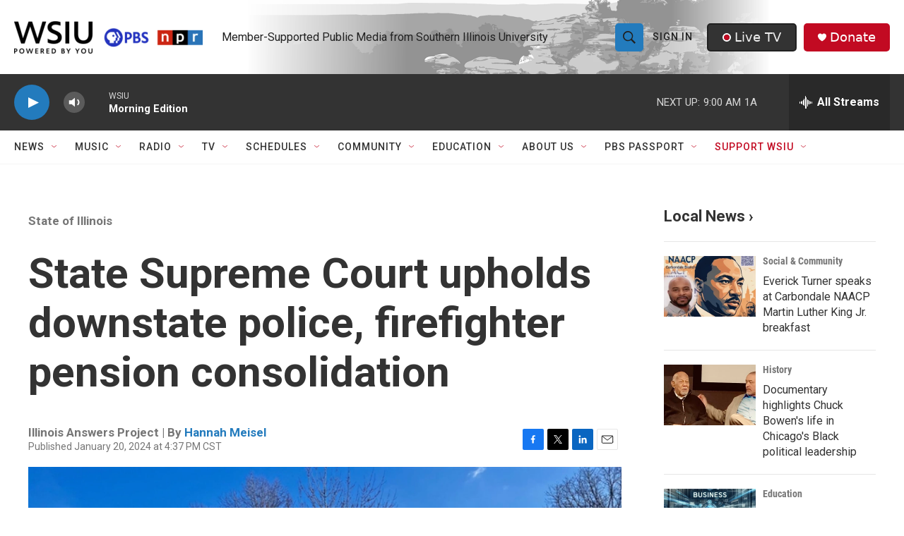

--- FILE ---
content_type: text/html;charset=UTF-8
request_url: https://www.wsiu.org/state-of-illinois/2024-01-20/state-supreme-court-upholds-downstate-police-firefighter-pension-consolidation
body_size: 37139
content:
<!DOCTYPE html>
<html class="ArtP aside" lang="en">
    <head>
    <meta charset="UTF-8">

    

    <style data-cssvarsponyfill="true">
        :root { --siteBgColorInverse: #121212; --primaryTextColorInverse: #ffffff; --secondaryTextColorInverse: #cccccc; --tertiaryTextColorInverse: #cccccc; --headerBgColorInverse: #000000; --headerBorderColorInverse: #858585; --headerTextColorInverse: #000000; --headerTextColorHoverInverse: #ffffff; --secC1_Inverse: #a2a2a2; --secC4_Inverse: #282828; --headerNavBarBgColorInverse: #121212; --headerMenuBgColorInverse: #ffffff; --headerMenuTextColorInverse: #6b2b85; --headerMenuTextColorHoverInverse: #b079c7; --liveBlogTextColorInverse: #ffffff; --applyButtonColorInverse: #4485D5; --applyButtonTextColorInverse: #4485D5; --siteBgColor: #ffffff; --primaryTextColor: #333333; --secondaryTextColor: #666666; --secC1: #767676; --secC4: #f5f5f5; --secC5: #ffffff; --siteBgColor: #ffffff; --siteInverseBgColor: #000000; --linkColor: #237bbd; --linkHoverColor: #808080; --headerBgColor: #ffffff; --headerBgColorInverse: #000000; --headerBorderColor: #e6e6e6; --headerBorderColorInverse: #858585; --tertiaryTextColor: #1c1c1c; --headerTextColor: #212121; --headerTextColorHover: #545454; --buttonBgColor: #237bbd; --buttonTextColor: #efefef; --buttonBgColorHover: #99c4e2; --buttonTextColorHover: #bebebe; --headerNavBarBgColor: #ffffff; --headerNavBarTextColor: #333333; --headerMenuBgColor: #ffffff; --headerMenuTextColor: #202020; --headerMenuTextColorHover: #237bbd; --liveBlogTextColor: #282829; --applyButtonColor: #194173; --applyButtonTextColor: #2c4273; --primaryColor1: #333333; --primaryColor2: #237bbd; --breakingColor: #c20a22; --secC2: #cccccc; --secC3: #e6e6e6; --secC5: #ffffff; --linkColor: #237bbd; --linkHoverColor: #808080; --donateBGColor: #c20a22; --headerIconColor: #ffffff; --hatButtonBgColor: #333333; --hatButtonBgHoverColor: #212121; --hatButtonBorderColor: #212121; --hatButtonBorderHoverColor: #ffffff; --hatButtoniconColor: #c20a22; --hatButtonTextColor: #efefef; --hatButtonTextHoverColor: #efefef; --footerTextColor: #ffffff; --footerTextBgColor: #ffffff; --footerPartnersBgColor: #212121; --listBorderColor: #030202; --gridBorderColor: #e6e6e6; --tagButtonBorderColor: #237bbd; --tagButtonTextColor: #1772b0; --breakingTextColor: #ffffff; --sectionTextColor: #ffffff; --contentWidth: 1240px; --primaryHeadlineFont: sans-serif; --secHlFont: sans-serif; --bodyFont: sans-serif; --colorWhite: #ffffff; --colorBlack: #000000;} .fonts-loaded { --primaryHeadlineFont: "Roboto Condensed"; --secHlFont: "Roboto"; --bodyFont: "Roboto"; --liveBlogBodyFont: "Roboto";}
    </style>

    <meta name="disqus.shortname" content="npr-wsiu">
<meta name="disqus.url" content="https://www.wsiu.org/state-of-illinois/2024-01-20/state-supreme-court-upholds-downstate-police-firefighter-pension-consolidation">
<meta name="disqus.title" content="State Supreme Court upholds downstate police, firefighter pension consolidation">
<meta name="disqus.identifier" content="0000018d-2905-d0e0-a7ed-bdadf7930000">
    <meta property="fb:app_id" content="411859400138152">


    
    <meta name="twitter:card" content="summary_large_image"/>
    
    
    
    
    <meta name="twitter:description" content="Justices unanimously ruled members’ voting power isn’t a ‘benefit’ protected by constitution."/>
    
    
    <meta name="twitter:image" content="https://npr.brightspotcdn.com/dims4/default/fc25015/2147483647/strip/true/crop/700x394+0+48/resize/1200x675!/quality/90/?url=http%3A%2F%2Fnpr-brightspot.s3.amazonaws.com%2Ff3%2F9b%2Fe3b819274d758a8a11c7d690f224%2F2024-01-19-illinois-supreme-court-snow-hm-11-700-700-p-c-100.jpg"/>

    
    <meta name="twitter:image:alt" content="The Illinois Supreme Court building is pictured in Springfield."/>
    
    
    
    
    <meta name="twitter:title" content="State Supreme Court upholds downstate police, firefighter pension consolidation"/>
    

<meta name="robots" content="max-image-preview:large">


    <meta property="og:title" content="State Supreme Court upholds downstate police, firefighter pension consolidation">

    <meta property="og:url" content="https://www.wsiu.org/state-of-illinois/2024-01-20/state-supreme-court-upholds-downstate-police-firefighter-pension-consolidation">

    <meta property="og:image" content="https://npr.brightspotcdn.com/dims4/default/d9a3a56/2147483647/strip/true/crop/700x368+0+61/resize/1200x630!/quality/90/?url=http%3A%2F%2Fnpr-brightspot.s3.amazonaws.com%2Ff3%2F9b%2Fe3b819274d758a8a11c7d690f224%2F2024-01-19-illinois-supreme-court-snow-hm-11-700-700-p-c-100.jpg">

    
    <meta property="og:image:url" content="https://npr.brightspotcdn.com/dims4/default/d9a3a56/2147483647/strip/true/crop/700x368+0+61/resize/1200x630!/quality/90/?url=http%3A%2F%2Fnpr-brightspot.s3.amazonaws.com%2Ff3%2F9b%2Fe3b819274d758a8a11c7d690f224%2F2024-01-19-illinois-supreme-court-snow-hm-11-700-700-p-c-100.jpg">
    
    <meta property="og:image:width" content="1200">
    <meta property="og:image:height" content="630">
    <meta property="og:image:type" content="image/jpeg">
    
    <meta property="og:image:alt" content="The Illinois Supreme Court building is pictured in Springfield.">
    

    <meta property="og:description" content="Justices unanimously ruled members’ voting power isn’t a ‘benefit’ protected by constitution.">

    <meta property="og:site_name" content="WSIU">



    <meta property="og:type" content="article">

    <meta property="article:author" content="https://www.nprillinois.org/people/hannah-meisel-1">

    <meta property="article:published_time" content="2024-01-20T22:37:28.756">

    <meta property="article:modified_time" content="2024-01-20T22:37:52.974">

    <meta property="article:section" content="State of Illinois">


    <link data-cssvarsponyfill="true" class="Webpack-css" rel="stylesheet" href="https://npr.brightspotcdn.com/resource/00000177-1bc0-debb-a57f-dfcf4a950000/styleguide/All.min.0db89f2a608a6b13cec2d9fc84f71c45.gz.css">

    

    <style>.FooterNavigation-items-item {
    display: inline-block
}</style>
<style>[class*='-articleBody'] > ul,
[class*='-articleBody'] > ul ul {
    list-style-type: disc;
}</style>
<style>.PH-nav-bar .NavI-more, .PH-nav-bar .NavI-text [href$="support"] {color:#C20A22;}.AlertBar {max-width: 2880px;}.AudioEnhancement-description, .AudioEnhancement-title {color:#36454F;}.EventPage-ticketing .Link {background-color: #efefef;} .PH-ham-m .NavI-text [href$="support"] {color:#C20A22;} .ShowsListA-nextPage .Link {background:#efefef;}</style>
<style>.accordion-container body {
  font-family: sans-serif;
  display: flex;
  justify-content: center;
  padding: 20px;
  background-color: #f0f2f5;
}

.accordion-container details {
  width: 100%;
  max-width: 1140px;
  margin-bottom: 1em;
  background-color: #fff;
  border-radius: 8px;
  box-shadow: 0 2px 5px rgba(0, 0, 0, 0.1);
  overflow: hidden; /* Ensures content doesn't overflow rounded corners */
}

.accordion-container summary {
  display: flex;
  justify-content: space-between;
  align-items: center;
  padding: 1em 1.5em;
  background-color:#237bbd;
  color: white;
  cursor: pointer;
  font-weight: bold;
  list-style: none; /* Removes default marker */
}

.accordion-container summary:hover {
	background-color: #1e3964;
}

.accordion-container summary::-webkit-details-marker,
summary::marker {
  display: none; /* Hide default arrow */
}

.accordion-container details[open] summary {
  background-color: #1e3964;  /* Slightly darker when open */
}

.accordion-container details[open] summary::after {
  content: '−'; /* Custom icon for open state */
}

.accordion-container details:not([open]) summary::after {
  content: '+'; /* Custom icon for closed state */
}

.accordion-container summary::after {
  font-size: 1.2em;
  transition: transform 0.2s ease;
}

.accordion-container details[open] summary::after {
  transform: rotate(0deg); /* No rotation for the minus sign */
}

.accordion-container details:not([open]) summary::after {
  transform: rotate(0deg); /* No rotation for the plus sign */
}
.accordion-container p {
  padding: 1em 1.6em;
  margin: 0;
  color: #333;
  line-height: 1.6;
  border-top: 1px solid #eee; /* Separator for content */
}
.accordion-container a {
    color: #237bbd;
}
</style>


    <meta name="viewport" content="width=device-width, initial-scale=1, viewport-fit=cover"><title>State Supreme Court upholds downstate police, firefighter pension consolidation | WSIU</title><meta name="description" content="Justices unanimously ruled members’ voting power isn’t a ‘benefit’ protected by constitution."><link rel="canonical" href="https://www.nprillinois.org/government-politics/2024-01-20/state-supreme-court-upholds-downstate-police-firefighter-pension-consolidation"><meta name="brightspot.contentId" content="0000018d-2905-d0e0-a7ed-bdadf7930000"><link rel="apple-touch-icon"sizes="180x180"href="/apple-touch-icon.png"><link rel="icon"type="image/png"href="/favicon-32x32.png"><link rel="icon"type="image/png"href="/favicon-16x16.png">
    
    
    <meta name="brightspot-dataLayer" content="{
  &quot;author&quot; : &quot;Hannah Meisel&quot;,
  &quot;bspStoryId&quot; : &quot;0000018d-2905-d0e0-a7ed-bdadf7930000&quot;,
  &quot;category&quot; : &quot;State of Illinois&quot;,
  &quot;inlineAudio&quot; : 0,
  &quot;keywords&quot; : &quot;&quot;,
  &quot;nprCmsSite&quot; : true,
  &quot;nprStoryId&quot; : &quot;1225866944&quot;,
  &quot;pageType&quot; : &quot;news-story&quot;,
  &quot;program&quot; : &quot;&quot;,
  &quot;publishedDate&quot; : &quot;2024-01-20T16:37:28Z&quot;,
  &quot;siteName&quot; : &quot;WSIU&quot;,
  &quot;station&quot; : &quot;WSIU Public Broadcasting&quot;,
  &quot;stationOrgId&quot; : &quot;1177&quot;,
  &quot;storyOrgId&quot; : &quot;s653&quot;,
  &quot;storyTheme&quot; : &quot;news-story&quot;,
  &quot;storyTitle&quot; : &quot;State Supreme Court upholds downstate police, firefighter pension consolidation&quot;,
  &quot;timezone&quot; : &quot;America/Chicago&quot;,
  &quot;wordCount&quot; : 0,
  &quot;series&quot; : &quot;&quot;
}">
    <script id="brightspot-dataLayer">
        (function () {
            var dataValue = document.head.querySelector('meta[name="brightspot-dataLayer"]').content;
            if (dataValue) {
                window.brightspotDataLayer = JSON.parse(dataValue);
            }
        })();
    </script>

    

    

    
    <script src="https://npr.brightspotcdn.com/resource/00000177-1bc0-debb-a57f-dfcf4a950000/styleguide/All.min.fd8f7fccc526453c829dde80fc7c2ef5.gz.js" async></script>
    

    <!-- no longer used, moved disqus script to be loaded by ps-disqus-comment-module.js to avoid errors --><meta name="gtm-dataLayer" content="{
  &quot;gtmAuthor&quot; : &quot;Hannah Meisel&quot;,
  &quot;gtmBspStoryId&quot; : &quot;0000018d-2905-d0e0-a7ed-bdadf7930000&quot;,
  &quot;gtmCategory&quot; : &quot;State of Illinois&quot;,
  &quot;gtmInlineAudio&quot; : 0,
  &quot;gtmKeywords&quot; : &quot;&quot;,
  &quot;gtmNprCmsSite&quot; : true,
  &quot;gtmNprStoryId&quot; : &quot;1225866944&quot;,
  &quot;gtmPageType&quot; : &quot;news-story&quot;,
  &quot;gtmProgram&quot; : &quot;&quot;,
  &quot;gtmPublishedDate&quot; : &quot;2024-01-20T16:37:28Z&quot;,
  &quot;gtmSiteName&quot; : &quot;WSIU&quot;,
  &quot;gtmStation&quot; : &quot;WSIU Public Broadcasting&quot;,
  &quot;gtmStationOrgId&quot; : &quot;1177&quot;,
  &quot;gtmStoryOrgId&quot; : &quot;s653&quot;,
  &quot;gtmStoryTheme&quot; : &quot;news-story&quot;,
  &quot;gtmStoryTitle&quot; : &quot;State Supreme Court upholds downstate police, firefighter pension consolidation&quot;,
  &quot;gtmTimezone&quot; : &quot;America/Chicago&quot;,
  &quot;gtmWordCount&quot; : 0,
  &quot;gtmSeries&quot; : &quot;&quot;
}"><script>

    (function () {
        var dataValue = document.head.querySelector('meta[name="gtm-dataLayer"]').content;
        if (dataValue) {
            window.dataLayer = window.dataLayer || [];
            dataValue = JSON.parse(dataValue);
            dataValue['event'] = 'gtmFirstView';
            window.dataLayer.push(dataValue);
        }
    })();

    (function(w,d,s,l,i){w[l]=w[l]||[];w[l].push({'gtm.start':
            new Date().getTime(),event:'gtm.js'});var f=d.getElementsByTagName(s)[0],
        j=d.createElement(s),dl=l!='dataLayer'?'&l='+l:'';j.async=true;j.src=
        'https://www.googletagmanager.com/gtm.js?id='+i+dl;f.parentNode.insertBefore(j,f);
})(window,document,'script','dataLayer','GTM-N39QFDR');</script><script type="application/ld+json">{"@context":"http://schema.org","@type":"NewsArticle","author":[{"@context":"http://schema.org","@type":"Person","name":"Hannah Meisel","url":"https://www.nprillinois.org/people/hannah-meisel-1"}],"dateModified":"2024-01-20T17:37:52Z","datePublished":"2024-01-20T17:37:28Z","headline":"State Supreme Court upholds downstate police, firefighter pension consolidation","image":{"@context":"http://schema.org","@type":"ImageObject","height":"490","url":"https://npr.brightspotcdn.com/f3/9b/e3b819274d758a8a11c7d690f224/2024-01-19-illinois-supreme-court-snow-hm-11-700-700-p-c-100.jpg","width":"700"},"mainEntityOfPage":{"@type":"NewsArticle","@id":"https://www.wsiu.org/state-of-illinois/2024-01-20/state-supreme-court-upholds-downstate-police-firefighter-pension-consolidation"},"publisher":{"@type":"Organization","name":"WSIU","logo":{"@context":"http://schema.org","@type":"ImageObject","height":"60","url":"https://npr.brightspotcdn.com/dims4/default/76e9732/2147483647/resize/x60/quality/90/?url=http%3A%2F%2Fnpr-brightspot.s3.amazonaws.com%2F22%2Fcd%2F1aaa6632456bb2fb8599846e66bb%2Fwsiu-powered-by-you-logo.png","width":"349"}}}</script><script type="application/ld+json">{"@context":"http://schema.org","@type":"ListenAction","description":"Justices unanimously ruled members’ voting power isn’t a ‘benefit’ protected by constitution.<br/>","name":"State Supreme Court upholds downstate police, firefighter pension consolidation"}</script><script>

  window.fbAsyncInit = function() {
      FB.init({
          
              appId : '411859400138152',
          
          xfbml : true,
          version : 'v2.9'
      });
  };

  (function(d, s, id){
     var js, fjs = d.getElementsByTagName(s)[0];
     if (d.getElementById(id)) {return;}
     js = d.createElement(s); js.id = id;
     js.src = "//connect.facebook.net/en_US/sdk.js";
     fjs.parentNode.insertBefore(js, fjs);
   }(document, 'script', 'facebook-jssdk'));
</script>
<script async="async" src="https://securepubads.g.doubleclick.net/tag/js/gpt.js"></script>
<script type="text/javascript">
    // Google tag setup
    var googletag = googletag || {};
    googletag.cmd = googletag.cmd || [];

    googletag.cmd.push(function () {
        // @see https://developers.google.com/publisher-tag/reference#googletag.PubAdsService_enableLazyLoad
        googletag.pubads().enableLazyLoad({
            fetchMarginPercent: 100, // fetch and render ads within this % of viewport
            renderMarginPercent: 100,
            mobileScaling: 1  // Same on mobile.
        });

        googletag.pubads().enableSingleRequest()
        googletag.pubads().enableAsyncRendering()
        googletag.pubads().collapseEmptyDivs()
        googletag.pubads().disableInitialLoad()
        googletag.enableServices()
    })
</script>
<script type="application/ld+json">{"@context":"http://schema.org","@type":"BreadcrumbList","itemListElement":[{"@context":"http://schema.org","@type":"ListItem","item":"https://www.wsiu.org/state-of-illinois","name":"State of Illinois","position":"1"}]}</script><script>window.addEventListener('DOMContentLoaded', (event) => {
    window.nulldurationobserver = new MutationObserver(function (mutations) {
        document.querySelectorAll('.StreamPill-duration').forEach(pill => { 
      if (pill.innerText == "LISTENNULL") {
         pill.innerText = "LISTEN"
      } 
    });
      });

      window.nulldurationobserver.observe(document.body, {
        childList: true,
        subtree: true
      });
});
</script>


    <script>
        var head = document.getElementsByTagName('head')
        head = head[0]
        var link = document.createElement('link');
        link.setAttribute('href', 'https://fonts.googleapis.com/css?family=Roboto Condensed|Roboto|Roboto:400,500,700&display=swap');
        var relList = link.relList;

        if (relList && relList.supports('preload')) {
            link.setAttribute('as', 'style');
            link.setAttribute('rel', 'preload');
            link.setAttribute('onload', 'this.rel="stylesheet"');
            link.setAttribute('crossorigin', 'anonymous');
        } else {
            link.setAttribute('rel', 'stylesheet');
        }

        head.appendChild(link);
    </script>
</head>


    <body class="Page-body" data-content-width="1240px">
    <noscript>
    <iframe src="https://www.googletagmanager.com/ns.html?id=GTM-N39QFDR" height="0" width="0" style="display:none;visibility:hidden"></iframe>
</noscript>
        

    <!-- Putting icons here, so we don't have to include in a bunch of -body hbs's -->
<svg xmlns="http://www.w3.org/2000/svg" style="display:none" id="iconsMap1" class="iconsMap">
    <symbol id="play-icon" viewBox="0 0 115 115">
        <polygon points="0,0 115,57.5 0,115" fill="currentColor" />
    </symbol>
    <symbol id="grid" viewBox="0 0 32 32">
            <g>
                <path d="M6.4,5.7 C6.4,6.166669 6.166669,6.4 5.7,6.4 L0.7,6.4 C0.233331,6.4 0,6.166669 0,5.7 L0,0.7 C0,0.233331 0.233331,0 0.7,0 L5.7,0 C6.166669,0 6.4,0.233331 6.4,0.7 L6.4,5.7 Z M19.2,5.7 C19.2,6.166669 18.966669,6.4 18.5,6.4 L13.5,6.4 C13.033331,6.4 12.8,6.166669 12.8,5.7 L12.8,0.7 C12.8,0.233331 13.033331,0 13.5,0 L18.5,0 C18.966669,0 19.2,0.233331 19.2,0.7 L19.2,5.7 Z M32,5.7 C32,6.166669 31.766669,6.4 31.3,6.4 L26.3,6.4 C25.833331,6.4 25.6,6.166669 25.6,5.7 L25.6,0.7 C25.6,0.233331 25.833331,0 26.3,0 L31.3,0 C31.766669,0 32,0.233331 32,0.7 L32,5.7 Z M6.4,18.5 C6.4,18.966669 6.166669,19.2 5.7,19.2 L0.7,19.2 C0.233331,19.2 0,18.966669 0,18.5 L0,13.5 C0,13.033331 0.233331,12.8 0.7,12.8 L5.7,12.8 C6.166669,12.8 6.4,13.033331 6.4,13.5 L6.4,18.5 Z M19.2,18.5 C19.2,18.966669 18.966669,19.2 18.5,19.2 L13.5,19.2 C13.033331,19.2 12.8,18.966669 12.8,18.5 L12.8,13.5 C12.8,13.033331 13.033331,12.8 13.5,12.8 L18.5,12.8 C18.966669,12.8 19.2,13.033331 19.2,13.5 L19.2,18.5 Z M32,18.5 C32,18.966669 31.766669,19.2 31.3,19.2 L26.3,19.2 C25.833331,19.2 25.6,18.966669 25.6,18.5 L25.6,13.5 C25.6,13.033331 25.833331,12.8 26.3,12.8 L31.3,12.8 C31.766669,12.8 32,13.033331 32,13.5 L32,18.5 Z M6.4,31.3 C6.4,31.766669 6.166669,32 5.7,32 L0.7,32 C0.233331,32 0,31.766669 0,31.3 L0,26.3 C0,25.833331 0.233331,25.6 0.7,25.6 L5.7,25.6 C6.166669,25.6 6.4,25.833331 6.4,26.3 L6.4,31.3 Z M19.2,31.3 C19.2,31.766669 18.966669,32 18.5,32 L13.5,32 C13.033331,32 12.8,31.766669 12.8,31.3 L12.8,26.3 C12.8,25.833331 13.033331,25.6 13.5,25.6 L18.5,25.6 C18.966669,25.6 19.2,25.833331 19.2,26.3 L19.2,31.3 Z M32,31.3 C32,31.766669 31.766669,32 31.3,32 L26.3,32 C25.833331,32 25.6,31.766669 25.6,31.3 L25.6,26.3 C25.6,25.833331 25.833331,25.6 26.3,25.6 L31.3,25.6 C31.766669,25.6 32,25.833331 32,26.3 L32,31.3 Z" id=""></path>
            </g>
    </symbol>
    <symbol id="radio-stream" width="18" height="19" viewBox="0 0 18 19">
        <g fill="currentColor" fill-rule="nonzero">
            <path d="M.5 8c-.276 0-.5.253-.5.565v1.87c0 .312.224.565.5.565s.5-.253.5-.565v-1.87C1 8.253.776 8 .5 8zM2.5 8c-.276 0-.5.253-.5.565v1.87c0 .312.224.565.5.565s.5-.253.5-.565v-1.87C3 8.253 2.776 8 2.5 8zM3.5 7c-.276 0-.5.276-.5.617v3.766c0 .34.224.617.5.617s.5-.276.5-.617V7.617C4 7.277 3.776 7 3.5 7zM5.5 6c-.276 0-.5.275-.5.613v5.774c0 .338.224.613.5.613s.5-.275.5-.613V6.613C6 6.275 5.776 6 5.5 6zM6.5 4c-.276 0-.5.26-.5.58v8.84c0 .32.224.58.5.58s.5-.26.5-.58V4.58C7 4.26 6.776 4 6.5 4zM8.5 0c-.276 0-.5.273-.5.61v17.78c0 .337.224.61.5.61s.5-.273.5-.61V.61C9 .273 8.776 0 8.5 0zM9.5 2c-.276 0-.5.274-.5.612v14.776c0 .338.224.612.5.612s.5-.274.5-.612V2.612C10 2.274 9.776 2 9.5 2zM11.5 5c-.276 0-.5.276-.5.616v8.768c0 .34.224.616.5.616s.5-.276.5-.616V5.616c0-.34-.224-.616-.5-.616zM12.5 6c-.276 0-.5.262-.5.584v4.832c0 .322.224.584.5.584s.5-.262.5-.584V6.584c0-.322-.224-.584-.5-.584zM14.5 7c-.276 0-.5.29-.5.647v3.706c0 .357.224.647.5.647s.5-.29.5-.647V7.647C15 7.29 14.776 7 14.5 7zM15.5 8c-.276 0-.5.253-.5.565v1.87c0 .312.224.565.5.565s.5-.253.5-.565v-1.87c0-.312-.224-.565-.5-.565zM17.5 8c-.276 0-.5.253-.5.565v1.87c0 .312.224.565.5.565s.5-.253.5-.565v-1.87c0-.312-.224-.565-.5-.565z"/>
        </g>
    </symbol>
    <symbol id="icon-magnify" viewBox="0 0 31 31">
        <g>
            <path fill-rule="evenodd" d="M22.604 18.89l-.323.566 8.719 8.8L28.255 31l-8.719-8.8-.565.404c-2.152 1.346-4.386 2.018-6.7 2.018-3.39 0-6.284-1.21-8.679-3.632C1.197 18.568 0 15.66 0 12.27c0-3.39 1.197-6.283 3.592-8.678C5.987 1.197 8.88 0 12.271 0c3.39 0 6.283 1.197 8.678 3.592 2.395 2.395 3.593 5.288 3.593 8.679 0 2.368-.646 4.574-1.938 6.62zM19.162 5.77C17.322 3.925 15.089 3 12.46 3c-2.628 0-4.862.924-6.702 2.77C3.92 7.619 3 9.862 3 12.5c0 2.639.92 4.882 2.76 6.73C7.598 21.075 9.832 22 12.46 22c2.629 0 4.862-.924 6.702-2.77C21.054 17.33 22 15.085 22 12.5c0-2.586-.946-4.83-2.838-6.73z"/>
        </g>
    </symbol>
    <symbol id="burger-menu" viewBox="0 0 14 10">
        <g>
            <path fill-rule="evenodd" d="M0 5.5v-1h14v1H0zM0 1V0h14v1H0zm0 9V9h14v1H0z"></path>
        </g>
    </symbol>
    <symbol id="close-x" viewBox="0 0 14 14">
        <g>
            <path fill-rule="nonzero" d="M6.336 7L0 .664.664 0 7 6.336 13.336 0 14 .664 7.664 7 14 13.336l-.664.664L7 7.664.664 14 0 13.336 6.336 7z"></path>
        </g>
    </symbol>
    <symbol id="share-more-arrow" viewBox="0 0 512 512" style="enable-background:new 0 0 512 512;">
        <g>
            <g>
                <path d="M512,241.7L273.643,3.343v156.152c-71.41,3.744-138.015,33.337-188.958,84.28C30.075,298.384,0,370.991,0,448.222v60.436
                    l29.069-52.985c45.354-82.671,132.173-134.027,226.573-134.027c5.986,0,12.004,0.212,18.001,0.632v157.779L512,241.7z
                    M255.642,290.666c-84.543,0-163.661,36.792-217.939,98.885c26.634-114.177,129.256-199.483,251.429-199.483h15.489V78.131
                    l163.568,163.568L304.621,405.267V294.531l-13.585-1.683C279.347,291.401,267.439,290.666,255.642,290.666z"></path>
            </g>
        </g>
    </symbol>
    <symbol id="chevron" viewBox="0 0 100 100">
        <g>
            <path d="M22.4566257,37.2056786 L-21.4456527,71.9511488 C-22.9248661,72.9681457 -24.9073712,72.5311671 -25.8758148,70.9765924 L-26.9788683,69.2027424 C-27.9450684,67.6481676 -27.5292733,65.5646602 -26.0500598,64.5484493 L20.154796,28.2208967 C21.5532435,27.2597011 23.3600078,27.2597011 24.759951,28.2208967 L71.0500598,64.4659264 C72.5292733,65.4829232 72.9450684,67.5672166 71.9788683,69.1217913 L70.8750669,70.8956413 C69.9073712,72.4502161 67.9241183,72.8848368 66.4449048,71.8694118 L22.4566257,37.2056786 Z" id="Transparent-Chevron" transform="translate(22.500000, 50.000000) rotate(90.000000) translate(-22.500000, -50.000000) "></path>
        </g>
    </symbol>
</svg>

<svg xmlns="http://www.w3.org/2000/svg" style="display:none" id="iconsMap2" class="iconsMap">
    <symbol id="mono-icon-facebook" viewBox="0 0 10 19">
        <path fill-rule="evenodd" d="M2.707 18.25V10.2H0V7h2.707V4.469c0-1.336.375-2.373 1.125-3.112C4.582.62 5.578.25 6.82.25c1.008 0 1.828.047 2.461.14v2.848H7.594c-.633 0-1.067.14-1.301.422-.188.235-.281.61-.281 1.125V7H9l-.422 3.2H6.012v8.05H2.707z"></path>
    </symbol>
    <symbol id="mono-icon-instagram" viewBox="0 0 17 17">
        <g>
            <path fill-rule="evenodd" d="M8.281 4.207c.727 0 1.4.182 2.022.545a4.055 4.055 0 0 1 1.476 1.477c.364.62.545 1.294.545 2.021 0 .727-.181 1.4-.545 2.021a4.055 4.055 0 0 1-1.476 1.477 3.934 3.934 0 0 1-2.022.545c-.726 0-1.4-.182-2.021-.545a4.055 4.055 0 0 1-1.477-1.477 3.934 3.934 0 0 1-.545-2.021c0-.727.182-1.4.545-2.021A4.055 4.055 0 0 1 6.26 4.752a3.934 3.934 0 0 1 2.021-.545zm0 6.68a2.54 2.54 0 0 0 1.864-.774 2.54 2.54 0 0 0 .773-1.863 2.54 2.54 0 0 0-.773-1.863 2.54 2.54 0 0 0-1.864-.774 2.54 2.54 0 0 0-1.863.774 2.54 2.54 0 0 0-.773 1.863c0 .727.257 1.348.773 1.863a2.54 2.54 0 0 0 1.863.774zM13.45 4.03c-.023.258-.123.48-.299.668a.856.856 0 0 1-.65.281.913.913 0 0 1-.668-.28.913.913 0 0 1-.281-.669c0-.258.094-.48.281-.668a.913.913 0 0 1 .668-.28c.258 0 .48.093.668.28.187.188.281.41.281.668zm2.672.95c.023.656.035 1.746.035 3.269 0 1.523-.017 2.62-.053 3.287-.035.668-.134 1.248-.298 1.74a4.098 4.098 0 0 1-.967 1.53 4.098 4.098 0 0 1-1.53.966c-.492.164-1.072.264-1.74.3-.668.034-1.763.052-3.287.052-1.523 0-2.619-.018-3.287-.053-.668-.035-1.248-.146-1.74-.334a3.747 3.747 0 0 1-1.53-.931 4.098 4.098 0 0 1-.966-1.53c-.164-.492-.264-1.072-.299-1.74C.424 10.87.406 9.773.406 8.25S.424 5.63.46 4.963c.035-.668.135-1.248.299-1.74.21-.586.533-1.096.967-1.53A4.098 4.098 0 0 1 3.254.727c.492-.164 1.072-.264 1.74-.3C5.662.394 6.758.376 8.281.376c1.524 0 2.62.018 3.287.053.668.035 1.248.135 1.74.299a4.098 4.098 0 0 1 2.496 2.496c.165.492.27 1.078.317 1.757zm-1.687 7.91c.14-.399.234-1.032.28-1.899.024-.515.036-1.242.036-2.18V7.689c0-.961-.012-1.688-.035-2.18-.047-.89-.14-1.524-.281-1.899a2.537 2.537 0 0 0-1.512-1.511c-.375-.14-1.008-.235-1.899-.282a51.292 51.292 0 0 0-2.18-.035H7.72c-.938 0-1.664.012-2.18.035-.867.047-1.5.141-1.898.282a2.537 2.537 0 0 0-1.512 1.511c-.14.375-.234 1.008-.281 1.899a51.292 51.292 0 0 0-.036 2.18v1.125c0 .937.012 1.664.036 2.18.047.866.14 1.5.28 1.898.306.726.81 1.23 1.513 1.511.398.141 1.03.235 1.898.282.516.023 1.242.035 2.18.035h1.125c.96 0 1.687-.012 2.18-.035.89-.047 1.523-.141 1.898-.282.726-.304 1.23-.808 1.512-1.511z"></path>
        </g>
    </symbol>
    <symbol id="mono-icon-email" viewBox="0 0 512 512">
        <g>
            <path d="M67,148.7c11,5.8,163.8,89.1,169.5,92.1c5.7,3,11.5,4.4,20.5,4.4c9,0,14.8-1.4,20.5-4.4c5.7-3,158.5-86.3,169.5-92.1
                c4.1-2.1,11-5.9,12.5-10.2c2.6-7.6-0.2-10.5-11.3-10.5H257H65.8c-11.1,0-13.9,3-11.3,10.5C56,142.9,62.9,146.6,67,148.7z"></path>
            <path d="M455.7,153.2c-8.2,4.2-81.8,56.6-130.5,88.1l82.2,92.5c2,2,2.9,4.4,1.8,5.6c-1.2,1.1-3.8,0.5-5.9-1.4l-98.6-83.2
                c-14.9,9.6-25.4,16.2-27.2,17.2c-7.7,3.9-13.1,4.4-20.5,4.4c-7.4,0-12.8-0.5-20.5-4.4c-1.9-1-12.3-7.6-27.2-17.2l-98.6,83.2
                c-2,2-4.7,2.6-5.9,1.4c-1.2-1.1-0.3-3.6,1.7-5.6l82.1-92.5c-48.7-31.5-123.1-83.9-131.3-88.1c-8.8-4.5-9.3,0.8-9.3,4.9
                c0,4.1,0,205,0,205c0,9.3,13.7,20.9,23.5,20.9H257h185.5c9.8,0,21.5-11.7,21.5-20.9c0,0,0-201,0-205
                C464,153.9,464.6,148.7,455.7,153.2z"></path>
        </g>
    </symbol>
    <symbol id="default-image" width="24" height="24" viewBox="0 0 24 24" fill="none" stroke="currentColor" stroke-width="2" stroke-linecap="round" stroke-linejoin="round" class="feather feather-image">
        <rect x="3" y="3" width="18" height="18" rx="2" ry="2"></rect>
        <circle cx="8.5" cy="8.5" r="1.5"></circle>
        <polyline points="21 15 16 10 5 21"></polyline>
    </symbol>
    <symbol id="icon-email" width="18px" viewBox="0 0 20 14">
        <g id="Symbols" stroke="none" stroke-width="1" fill="none" fill-rule="evenodd" stroke-linecap="round" stroke-linejoin="round">
            <g id="social-button-bar" transform="translate(-125.000000, -8.000000)" stroke="#000000">
                <g id="Group-2" transform="translate(120.000000, 0.000000)">
                    <g id="envelope" transform="translate(6.000000, 9.000000)">
                        <path d="M17.5909091,10.6363636 C17.5909091,11.3138182 17.0410909,11.8636364 16.3636364,11.8636364 L1.63636364,11.8636364 C0.958909091,11.8636364 0.409090909,11.3138182 0.409090909,10.6363636 L0.409090909,1.63636364 C0.409090909,0.958090909 0.958909091,0.409090909 1.63636364,0.409090909 L16.3636364,0.409090909 C17.0410909,0.409090909 17.5909091,0.958090909 17.5909091,1.63636364 L17.5909091,10.6363636 L17.5909091,10.6363636 Z" id="Stroke-406"></path>
                        <polyline id="Stroke-407" points="17.1818182 0.818181818 9 7.36363636 0.818181818 0.818181818"></polyline>
                    </g>
                </g>
            </g>
        </g>
    </symbol>
    <symbol id="mono-icon-print" viewBox="0 0 12 12">
        <g fill-rule="evenodd">
            <path fill-rule="nonzero" d="M9 10V7H3v3H1a1 1 0 0 1-1-1V4a1 1 0 0 1 1-1h10a1 1 0 0 1 1 1v3.132A2.868 2.868 0 0 1 9.132 10H9zm.5-4.5a1 1 0 1 0 0-2 1 1 0 0 0 0 2zM3 0h6v2H3z"></path>
            <path d="M4 8h4v4H4z"></path>
        </g>
    </symbol>
    <symbol id="mono-icon-copylink" viewBox="0 0 12 12">
        <g fill-rule="evenodd">
            <path d="M10.199 2.378c.222.205.4.548.465.897.062.332.016.614-.132.774L8.627 6.106c-.187.203-.512.232-.75-.014a.498.498 0 0 0-.706.028.499.499 0 0 0 .026.706 1.509 1.509 0 0 0 2.165-.04l1.903-2.06c.37-.398.506-.98.382-1.636-.105-.557-.392-1.097-.77-1.445L9.968.8C9.591.452 9.03.208 8.467.145 7.803.072 7.233.252 6.864.653L4.958 2.709a1.509 1.509 0 0 0 .126 2.161.5.5 0 1 0 .68-.734c-.264-.218-.26-.545-.071-.747L7.597 1.33c.147-.16.425-.228.76-.19.353.038.71.188.931.394l.91.843.001.001zM1.8 9.623c-.222-.205-.4-.549-.465-.897-.062-.332-.016-.614.132-.774l1.905-2.057c.187-.203.512-.232.75.014a.498.498 0 0 0 .706-.028.499.499 0 0 0-.026-.706 1.508 1.508 0 0 0-2.165.04L.734 7.275c-.37.399-.506.98-.382 1.637.105.557.392 1.097.77 1.445l.91.843c.376.35.937.594 1.5.656.664.073 1.234-.106 1.603-.507L7.04 9.291a1.508 1.508 0 0 0-.126-2.16.5.5 0 0 0-.68.734c.264.218.26.545.071.747l-1.904 2.057c-.147.16-.425.228-.76.191-.353-.038-.71-.188-.931-.394l-.91-.843z"></path>
            <path d="M8.208 3.614a.5.5 0 0 0-.707.028L3.764 7.677a.5.5 0 0 0 .734.68L8.235 4.32a.5.5 0 0 0-.027-.707"></path>
        </g>
    </symbol>
    <symbol id="mono-icon-linkedin" viewBox="0 0 16 17">
        <g fill-rule="evenodd">
            <path d="M3.734 16.125H.464V5.613h3.27zM2.117 4.172c-.515 0-.96-.188-1.336-.563A1.825 1.825 0 0 1 .22 2.273c0-.515.187-.96.562-1.335.375-.375.82-.563 1.336-.563.516 0 .961.188 1.336.563.375.375.563.82.563 1.335 0 .516-.188.961-.563 1.336-.375.375-.82.563-1.336.563zM15.969 16.125h-3.27v-5.133c0-.844-.07-1.453-.21-1.828-.259-.633-.762-.95-1.512-.95s-1.278.282-1.582.845c-.235.421-.352 1.043-.352 1.863v5.203H5.809V5.613h3.128v1.442h.036c.234-.469.609-.856 1.125-1.16.562-.375 1.218-.563 1.968-.563 1.524 0 2.59.48 3.2 1.441.468.774.703 1.97.703 3.586v5.766z"></path>
        </g>
    </symbol>
    <symbol id="mono-icon-pinterest" viewBox="0 0 512 512">
        <g>
            <path d="M256,32C132.3,32,32,132.3,32,256c0,91.7,55.2,170.5,134.1,205.2c-0.6-15.6-0.1-34.4,3.9-51.4
                c4.3-18.2,28.8-122.1,28.8-122.1s-7.2-14.3-7.2-35.4c0-33.2,19.2-58,43.2-58c20.4,0,30.2,15.3,30.2,33.6
                c0,20.5-13.1,51.1-19.8,79.5c-5.6,23.8,11.9,43.1,35.4,43.1c42.4,0,71-54.5,71-119.1c0-49.1-33.1-85.8-93.2-85.8
                c-67.9,0-110.3,50.7-110.3,107.3c0,19.5,5.8,33.3,14.8,43.9c4.1,4.9,4.7,6.9,3.2,12.5c-1.1,4.1-3.5,14-4.6,18
                c-1.5,5.7-6.1,7.7-11.2,5.6c-31.3-12.8-45.9-47-45.9-85.6c0-63.6,53.7-139.9,160.1-139.9c85.5,0,141.8,61.9,141.8,128.3
                c0,87.9-48.9,153.5-120.9,153.5c-24.2,0-46.9-13.1-54.7-27.9c0,0-13,51.6-15.8,61.6c-4.7,17.3-14,34.5-22.5,48
                c20.1,5.9,41.4,9.2,63.5,9.2c123.7,0,224-100.3,224-224C480,132.3,379.7,32,256,32z"></path>
        </g>
    </symbol>
    <symbol id="mono-icon-tumblr" viewBox="0 0 512 512">
        <g>
            <path d="M321.2,396.3c-11.8,0-22.4-2.8-31.5-8.3c-6.9-4.1-11.5-9.6-14-16.4c-2.6-6.9-3.6-22.3-3.6-46.4V224h96v-64h-96V48h-61.9
                c-2.7,21.5-7.5,44.7-14.5,58.6c-7,13.9-14,25.8-25.6,35.7c-11.6,9.9-25.6,17.9-41.9,23.3V224h48v140.4c0,19,2,33.5,5.9,43.5
                c4,10,11.1,19.5,21.4,28.4c10.3,8.9,22.8,15.7,37.3,20.5c14.6,4.8,31.4,7.2,50.4,7.2c16.7,0,30.3-1.7,44.7-5.1
                c14.4-3.4,30.5-9.3,48.2-17.6v-65.6C363.2,389.4,342.3,396.3,321.2,396.3z"></path>
        </g>
    </symbol>
    <symbol id="mono-icon-twitter" viewBox="0 0 1200 1227">
        <g>
            <path d="M714.163 519.284L1160.89 0H1055.03L667.137 450.887L357.328 0H0L468.492 681.821L0 1226.37H105.866L515.491
            750.218L842.672 1226.37H1200L714.137 519.284H714.163ZM569.165 687.828L521.697 619.934L144.011 79.6944H306.615L611.412
            515.685L658.88 583.579L1055.08 1150.3H892.476L569.165 687.854V687.828Z" fill="white"></path>
        </g>
    </symbol>
    <symbol id="mono-icon-youtube" viewBox="0 0 512 512">
        <g>
            <path fill-rule="evenodd" d="M508.6,148.8c0-45-33.1-81.2-74-81.2C379.2,65,322.7,64,265,64c-3,0-6,0-9,0s-6,0-9,0c-57.6,0-114.2,1-169.6,3.6
                c-40.8,0-73.9,36.4-73.9,81.4C1,184.6-0.1,220.2,0,255.8C-0.1,291.4,1,327,3.4,362.7c0,45,33.1,81.5,73.9,81.5
                c58.2,2.7,117.9,3.9,178.6,3.8c60.8,0.2,120.3-1,178.6-3.8c40.9,0,74-36.5,74-81.5c2.4-35.7,3.5-71.3,3.4-107
                C512.1,220.1,511,184.5,508.6,148.8z M207,353.9V157.4l145,98.2L207,353.9z"></path>
        </g>
    </symbol>
    <symbol id="mono-icon-flipboard" viewBox="0 0 500 500">
        <g>
            <path d="M0,0V500H500V0ZM400,200H300V300H200V400H100V100H400Z"></path>
        </g>
    </symbol>
    <symbol id="mono-icon-bluesky" viewBox="0 0 568 501">
        <g>
            <path d="M123.121 33.6637C188.241 82.5526 258.281 181.681 284 234.873C309.719 181.681 379.759 82.5526 444.879
            33.6637C491.866 -1.61183 568 -28.9064 568 57.9464C568 75.2916 558.055 203.659 552.222 224.501C531.947 296.954
            458.067 315.434 392.347 304.249C507.222 323.8 536.444 388.56 473.333 453.32C353.473 576.312 301.061 422.461
            287.631 383.039C285.169 375.812 284.017 372.431 284 375.306C283.983 372.431 282.831 375.812 280.369 383.039C266.939
            422.461 214.527 576.312 94.6667 453.32C31.5556 388.56 60.7778 323.8 175.653 304.249C109.933 315.434 36.0535
            296.954 15.7778 224.501C9.94525 203.659 0 75.2916 0 57.9464C0 -28.9064 76.1345 -1.61183 123.121 33.6637Z"
            fill="white">
            </path>
        </g>
    </symbol>
    <symbol id="mono-icon-threads" viewBox="0 0 192 192">
        <g>
            <path d="M141.537 88.9883C140.71 88.5919 139.87 88.2104 139.019 87.8451C137.537 60.5382 122.616 44.905 97.5619 44.745C97.4484 44.7443 97.3355 44.7443 97.222 44.7443C82.2364 44.7443 69.7731 51.1409 62.102 62.7807L75.881 72.2328C81.6116 63.5383 90.6052 61.6848 97.2286 61.6848C97.3051 61.6848 97.3819 61.6848 97.4576 61.6855C105.707 61.7381 111.932 64.1366 115.961 68.814C118.893 72.2193 120.854 76.925 121.825 82.8638C114.511 81.6207 106.601 81.2385 98.145 81.7233C74.3247 83.0954 59.0111 96.9879 60.0396 116.292C60.5615 126.084 65.4397 134.508 73.775 140.011C80.8224 144.663 89.899 146.938 99.3323 146.423C111.79 145.74 121.563 140.987 128.381 132.296C133.559 125.696 136.834 117.143 138.28 106.366C144.217 109.949 148.617 114.664 151.047 120.332C155.179 129.967 155.42 145.8 142.501 158.708C131.182 170.016 117.576 174.908 97.0135 175.059C74.2042 174.89 56.9538 167.575 45.7381 153.317C35.2355 139.966 29.8077 120.682 29.6052 96C29.8077 71.3178 35.2355 52.0336 45.7381 38.6827C56.9538 24.4249 74.2039 17.11 97.0132 16.9405C119.988 17.1113 137.539 24.4614 149.184 38.788C154.894 45.8136 159.199 54.6488 162.037 64.9503L178.184 60.6422C174.744 47.9622 169.331 37.0357 161.965 27.974C147.036 9.60668 125.202 0.195148 97.0695 0H96.9569C68.8816 0.19447 47.2921 9.6418 32.7883 28.0793C19.8819 44.4864 13.2244 67.3157 13.0007 95.9325L13 96L13.0007 96.0675C13.2244 124.684 19.8819 147.514 32.7883 163.921C47.2921 182.358 68.8816 191.806 96.9569 192H97.0695C122.03 191.827 139.624 185.292 154.118 170.811C173.081 151.866 172.51 128.119 166.26 113.541C161.776 103.087 153.227 94.5962 141.537 88.9883ZM98.4405 129.507C88.0005 130.095 77.1544 125.409 76.6196 115.372C76.2232 107.93 81.9158 99.626 99.0812 98.6368C101.047 98.5234 102.976 98.468 104.871 98.468C111.106 98.468 116.939 99.0737 122.242 100.233C120.264 124.935 108.662 128.946 98.4405 129.507Z" fill="white"></path>
        </g>
    </symbol>
 </svg>

<svg xmlns="http://www.w3.org/2000/svg" style="display:none" id="iconsMap3" class="iconsMap">
    <symbol id="volume-mute" x="0px" y="0px" viewBox="0 0 24 24" style="enable-background:new 0 0 24 24;">
        <polygon fill="currentColor" points="11,5 6,9 2,9 2,15 6,15 11,19 "/>
        <line style="fill:none;stroke:currentColor;stroke-width:2;stroke-linecap:round;stroke-linejoin:round;" x1="23" y1="9" x2="17" y2="15"/>
        <line style="fill:none;stroke:currentColor;stroke-width:2;stroke-linecap:round;stroke-linejoin:round;" x1="17" y1="9" x2="23" y2="15"/>
    </symbol>
    <symbol id="volume-low" x="0px" y="0px" viewBox="0 0 24 24" style="enable-background:new 0 0 24 24;" xml:space="preserve">
        <polygon fill="currentColor" points="11,5 6,9 2,9 2,15 6,15 11,19 "/>
    </symbol>
    <symbol id="volume-mid" x="0px" y="0px" viewBox="0 0 24 24" style="enable-background:new 0 0 24 24;">
        <polygon fill="currentColor" points="11,5 6,9 2,9 2,15 6,15 11,19 "/>
        <path style="fill:none;stroke:currentColor;stroke-width:2;stroke-linecap:round;stroke-linejoin:round;" d="M15.5,8.5c2,2,2,5.1,0,7.1"/>
    </symbol>
    <symbol id="volume-high" x="0px" y="0px" viewBox="0 0 24 24" style="enable-background:new 0 0 24 24;">
        <polygon fill="currentColor" points="11,5 6,9 2,9 2,15 6,15 11,19 "/>
        <path style="fill:none;stroke:currentColor;stroke-width:2;stroke-linecap:round;stroke-linejoin:round;" d="M19.1,4.9c3.9,3.9,3.9,10.2,0,14.1 M15.5,8.5c2,2,2,5.1,0,7.1"/>
    </symbol>
    <symbol id="pause-icon" viewBox="0 0 12 16">
        <rect x="0" y="0" width="4" height="16" fill="currentColor"></rect>
        <rect x="8" y="0" width="4" height="16" fill="currentColor"></rect>
    </symbol>
    <symbol id="heart" viewBox="0 0 24 24">
        <g>
            <path d="M12 4.435c-1.989-5.399-12-4.597-12 3.568 0 4.068 3.06 9.481 12 14.997 8.94-5.516 12-10.929 12-14.997 0-8.118-10-8.999-12-3.568z"/>
        </g>
    </symbol>
    <symbol id="icon-location" width="24" height="24" viewBox="0 0 24 24" fill="currentColor" stroke="currentColor" stroke-width="2" stroke-linecap="round" stroke-linejoin="round" class="feather feather-map-pin">
        <path d="M21 10c0 7-9 13-9 13s-9-6-9-13a9 9 0 0 1 18 0z" fill="currentColor" fill-opacity="1"></path>
        <circle cx="12" cy="10" r="5" fill="#ffffff"></circle>
    </symbol>
    <symbol id="icon-ticket" width="23px" height="15px" viewBox="0 0 23 15">
        <g stroke="none" stroke-width="1" fill="none" fill-rule="evenodd">
            <g transform="translate(-625.000000, -1024.000000)">
                <g transform="translate(625.000000, 1024.000000)">
                    <path d="M0,12.057377 L0,3.94262296 C0.322189879,4.12588308 0.696256938,4.23076923 1.0952381,4.23076923 C2.30500469,4.23076923 3.28571429,3.26645946 3.28571429,2.07692308 C3.28571429,1.68461385 3.17904435,1.31680209 2.99266757,1 L20.0073324,1 C19.8209556,1.31680209 19.7142857,1.68461385 19.7142857,2.07692308 C19.7142857,3.26645946 20.6949953,4.23076923 21.9047619,4.23076923 C22.3037431,4.23076923 22.6778101,4.12588308 23,3.94262296 L23,12.057377 C22.6778101,11.8741169 22.3037431,11.7692308 21.9047619,11.7692308 C20.6949953,11.7692308 19.7142857,12.7335405 19.7142857,13.9230769 C19.7142857,14.3153862 19.8209556,14.6831979 20.0073324,15 L2.99266757,15 C3.17904435,14.6831979 3.28571429,14.3153862 3.28571429,13.9230769 C3.28571429,12.7335405 2.30500469,11.7692308 1.0952381,11.7692308 C0.696256938,11.7692308 0.322189879,11.8741169 -2.13162821e-14,12.057377 Z" fill="currentColor"></path>
                    <path d="M14.5,0.533333333 L14.5,15.4666667" stroke="#FFFFFF" stroke-linecap="square" stroke-dasharray="2"></path>
                </g>
            </g>
        </g>
    </symbol>
    <symbol id="icon-refresh" width="24" height="24" viewBox="0 0 24 24" fill="none" stroke="currentColor" stroke-width="2" stroke-linecap="round" stroke-linejoin="round" class="feather feather-refresh-cw">
        <polyline points="23 4 23 10 17 10"></polyline>
        <polyline points="1 20 1 14 7 14"></polyline>
        <path d="M3.51 9a9 9 0 0 1 14.85-3.36L23 10M1 14l4.64 4.36A9 9 0 0 0 20.49 15"></path>
    </symbol>

    <symbol>
    <g id="mono-icon-link-post" stroke="none" stroke-width="1" fill="none" fill-rule="evenodd">
        <g transform="translate(-313.000000, -10148.000000)" fill="#000000" fill-rule="nonzero">
            <g transform="translate(306.000000, 10142.000000)">
                <path d="M14.0614027,11.2506973 L14.3070318,11.2618997 C15.6181751,11.3582102 16.8219637,12.0327684 17.6059678,13.1077805 C17.8500396,13.4424472 17.7765978,13.9116075 17.441931,14.1556793 C17.1072643,14.3997511 16.638104,14.3263093 16.3940322,13.9916425 C15.8684436,13.270965 15.0667922,12.8217495 14.1971448,12.7578692 C13.3952042,12.6989624 12.605753,12.9728728 12.0021966,13.5148801 L11.8552806,13.6559298 L9.60365896,15.9651545 C8.45118119,17.1890154 8.4677248,19.1416686 9.64054436,20.3445766 C10.7566428,21.4893084 12.5263723,21.5504727 13.7041492,20.5254372 L13.8481981,20.3916503 L15.1367586,19.070032 C15.4259192,18.7734531 15.9007548,18.7674393 16.1973338,19.0565998 C16.466951,19.3194731 16.4964317,19.7357968 16.282313,20.0321436 L16.2107659,20.117175 L14.9130245,21.4480474 C13.1386707,23.205741 10.3106091,23.1805355 8.5665371,21.3917196 C6.88861294,19.6707486 6.81173139,16.9294487 8.36035888,15.1065701 L8.5206409,14.9274155 L10.7811785,12.6088842 C11.6500838,11.7173642 12.8355419,11.2288664 14.0614027,11.2506973 Z M22.4334629,7.60828039 C24.1113871,9.32925141 24.1882686,12.0705513 22.6396411,13.8934299 L22.4793591,14.0725845 L20.2188215,16.3911158 C19.2919892,17.3420705 18.0049901,17.8344754 16.6929682,17.7381003 C15.3818249,17.6417898 14.1780363,16.9672316 13.3940322,15.8922195 C13.1499604,15.5575528 13.2234022,15.0883925 13.558069,14.8443207 C13.8927357,14.6002489 14.361896,14.6736907 14.6059678,15.0083575 C15.1315564,15.729035 15.9332078,16.1782505 16.8028552,16.2421308 C17.6047958,16.3010376 18.394247,16.0271272 18.9978034,15.4851199 L19.1447194,15.3440702 L21.396341,13.0348455 C22.5488188,11.8109846 22.5322752,9.85833141 21.3594556,8.65542337 C20.2433572,7.51069163 18.4736277,7.44952726 17.2944986,8.47594561 L17.1502735,8.60991269 L15.8541776,9.93153101 C15.5641538,10.2272658 15.0893026,10.2318956 14.7935678,9.94187181 C14.524718,9.67821384 14.4964508,9.26180596 14.7114324,8.96608447 L14.783227,8.88126205 L16.0869755,7.55195256 C17.8613293,5.79425896 20.6893909,5.81946452 22.4334629,7.60828039 Z" id="Icon-Link"></path>
            </g>
        </g>
    </g>
    </symbol>
    <symbol id="icon-passport-badge" viewBox="0 0 80 80">
        <g fill="none" fill-rule="evenodd">
            <path fill="#5680FF" d="M0 0L80 0 0 80z" transform="translate(-464.000000, -281.000000) translate(100.000000, 180.000000) translate(364.000000, 101.000000)"/>
            <g fill="#FFF" fill-rule="nonzero">
                <path d="M17.067 31.676l-3.488-11.143-11.144-3.488 11.144-3.488 3.488-11.144 3.488 11.166 11.143 3.488-11.143 3.466-3.488 11.143zm4.935-19.567l1.207.373 2.896-4.475-4.497 2.895.394 1.207zm-9.871 0l.373-1.207-4.497-2.895 2.895 4.475 1.229-.373zm9.871 9.893l-.373 1.207 4.497 2.896-2.895-4.497-1.229.394zm-9.871 0l-1.207-.373-2.895 4.497 4.475-2.895-.373-1.229zm22.002-4.935c0 9.41-7.634 17.066-17.066 17.066C7.656 34.133 0 26.5 0 17.067 0 7.634 7.634 0 17.067 0c9.41 0 17.066 7.634 17.066 17.067zm-2.435 0c0-8.073-6.559-14.632-14.631-14.632-8.073 0-14.632 6.559-14.632 14.632 0 8.072 6.559 14.631 14.632 14.631 8.072-.022 14.631-6.58 14.631-14.631z" transform="translate(-464.000000, -281.000000) translate(100.000000, 180.000000) translate(364.000000, 101.000000) translate(6.400000, 6.400000)"/>
            </g>
        </g>
    </symbol>
    <symbol id="icon-passport-badge-circle" viewBox="0 0 45 45">
        <g fill="none" fill-rule="evenodd">
            <circle cx="23.5" cy="23" r="20.5" fill="#5680FF"/>
            <g fill="#FFF" fill-rule="nonzero">
                <path d="M17.067 31.676l-3.488-11.143-11.144-3.488 11.144-3.488 3.488-11.144 3.488 11.166 11.143 3.488-11.143 3.466-3.488 11.143zm4.935-19.567l1.207.373 2.896-4.475-4.497 2.895.394 1.207zm-9.871 0l.373-1.207-4.497-2.895 2.895 4.475 1.229-.373zm9.871 9.893l-.373 1.207 4.497 2.896-2.895-4.497-1.229.394zm-9.871 0l-1.207-.373-2.895 4.497 4.475-2.895-.373-1.229zm22.002-4.935c0 9.41-7.634 17.066-17.066 17.066C7.656 34.133 0 26.5 0 17.067 0 7.634 7.634 0 17.067 0c9.41 0 17.066 7.634 17.066 17.067zm-2.435 0c0-8.073-6.559-14.632-14.631-14.632-8.073 0-14.632 6.559-14.632 14.632 0 8.072 6.559 14.631 14.632 14.631 8.072-.022 14.631-6.58 14.631-14.631z" transform="translate(-464.000000, -281.000000) translate(100.000000, 180.000000) translate(364.000000, 101.000000) translate(6.400000, 6.400000)"/>
            </g>
        </g>
    </symbol>
    <symbol id="icon-pbs-charlotte-passport-navy" viewBox="0 0 401 42">
        <g fill="none" fill-rule="evenodd">
            <g transform="translate(-91.000000, -1361.000000) translate(89.000000, 1275.000000) translate(2.828125, 86.600000) translate(217.623043, -0.000000)">
                <circle cx="20.435" cy="20.435" r="20.435" fill="#5680FF"/>
                <path fill="#FFF" fill-rule="nonzero" d="M20.435 36.115l-3.743-11.96-11.96-3.743 11.96-3.744 3.743-11.96 3.744 11.984 11.96 3.743-11.96 3.72-3.744 11.96zm5.297-21l1.295.4 3.108-4.803-4.826 3.108.423 1.295zm-10.594 0l.4-1.295-4.826-3.108 3.108 4.803 1.318-.4zm10.594 10.617l-.4 1.295 4.826 3.108-3.107-4.826-1.319.423zm-10.594 0l-1.295-.4-3.107 4.826 4.802-3.107-.4-1.319zm23.614-5.297c0 10.1-8.193 18.317-18.317 18.317-10.1 0-18.316-8.193-18.316-18.317 0-10.123 8.193-18.316 18.316-18.316 10.1 0 18.317 8.193 18.317 18.316zm-2.614 0c0-8.664-7.039-15.703-15.703-15.703S4.732 11.772 4.732 20.435c0 8.664 7.04 15.703 15.703 15.703 8.664-.023 15.703-7.063 15.703-15.703z"/>
            </g>
            <path fill="currentColor" fill-rule="nonzero" d="M4.898 31.675v-8.216h2.1c2.866 0 5.075-.658 6.628-1.975 1.554-1.316 2.33-3.217 2.33-5.703 0-2.39-.729-4.19-2.187-5.395-1.46-1.206-3.59-1.81-6.391-1.81H0v23.099h4.898zm1.611-12.229H4.898V12.59h2.227c1.338 0 2.32.274 2.947.821.626.548.94 1.396.94 2.544 0 1.137-.374 2.004-1.122 2.599-.748.595-1.875.892-3.38.892zm22.024 12.229c2.612 0 4.68-.59 6.201-1.77 1.522-1.18 2.283-2.823 2.283-4.93 0-1.484-.324-2.674-.971-3.57-.648-.895-1.704-1.506-3.168-1.832v-.158c1.074-.18 1.935-.711 2.583-1.596.648-.885.972-2.017.972-3.397 0-2.032-.74-3.515-2.22-4.447-1.48-.932-3.858-1.398-7.133-1.398H19.89v23.098h8.642zm-.9-13.95h-2.844V12.59h2.575c1.401 0 2.425.192 3.073.576.648.385.972 1.02.972 1.904 0 .948-.298 1.627-.893 2.038-.595.41-1.556.616-2.883.616zm.347 9.905H24.79v-6.02h3.033c2.739 0 4.108.96 4.108 2.876 0 1.064-.321 1.854-.964 2.37-.642.516-1.638.774-2.986.774zm18.343 4.36c2.676 0 4.764-.6 6.265-1.8 1.5-1.201 2.251-2.844 2.251-4.93 0-1.506-.4-2.778-1.2-3.815-.801-1.038-2.281-2.072-4.44-3.105-1.633-.779-2.668-1.319-3.105-1.619-.437-.3-.755-.61-.955-.932-.2-.321-.3-.698-.3-1.13 0-.695.247-1.258.742-1.69.495-.432 1.206-.648 2.133-.648.78 0 1.572.1 2.377.3.806.2 1.825.553 3.058 1.059l1.58-3.808c-1.19-.516-2.33-.916-3.421-1.2-1.09-.285-2.236-.427-3.436-.427-2.444 0-4.358.585-5.743 1.754-1.385 1.169-2.078 2.775-2.078 4.818 0 1.085.211 2.033.632 2.844.422.811.985 1.522 1.69 2.133.706.61 1.765 1.248 3.176 1.912 1.506.716 2.504 1.237 2.994 1.564.49.326.861.666 1.114 1.019.253.353.38.755.38 1.208 0 .811-.288 1.422-.862 1.833-.574.41-1.398.616-2.472.616-.896 0-1.883-.142-2.963-.426-1.08-.285-2.398-.775-3.957-1.47v4.55c1.896.927 4.076 1.39 6.54 1.39zm29.609 0c2.338 0 4.455-.394 6.351-1.184v-4.108c-2.307.811-4.27 1.216-5.893 1.216-3.865 0-5.798-2.575-5.798-7.725 0-2.475.506-4.405 1.517-5.79 1.01-1.385 2.438-2.078 4.281-2.078.843 0 1.701.153 2.575.458.874.306 1.743.664 2.607 1.075l1.58-3.982c-2.265-1.084-4.519-1.627-6.762-1.627-2.201 0-4.12.482-5.759 1.446-1.637.963-2.893 2.348-3.768 4.155-.874 1.806-1.31 3.91-1.31 6.311 0 3.813.89 6.738 2.67 8.777 1.78 2.038 4.35 3.057 7.709 3.057zm15.278-.315v-8.31c0-2.054.3-3.54.9-4.456.601-.916 1.575-1.374 2.923-1.374 1.896 0 2.844 1.274 2.844 3.823v10.317h4.819V20.157c0-2.085-.537-3.686-1.612-4.802-1.074-1.117-2.649-1.675-4.724-1.675-2.338 0-4.044.864-5.118 2.59h-.253l.11-1.421c.074-1.443.111-2.36.111-2.749V7.092h-4.819v24.583h4.82zm20.318.316c1.38 0 2.499-.198 3.357-.593.859-.395 1.693-1.103 2.504-2.125h.127l.932 2.402h3.365v-11.77c0-2.107-.632-3.676-1.896-4.708-1.264-1.033-3.08-1.549-5.45-1.549-2.476 0-4.73.532-6.762 1.596l1.595 3.254c1.907-.853 3.566-1.28 4.977-1.28 1.833 0 2.749.896 2.749 2.687v.774l-3.065.094c-2.644.095-4.621.588-5.932 1.478-1.312.89-1.967 2.272-1.967 4.147 0 1.79.487 3.17 1.461 4.14.974.968 2.31 1.453 4.005 1.453zm1.817-3.524c-1.559 0-2.338-.679-2.338-2.038 0-.948.342-1.653 1.027-2.117.684-.463 1.727-.716 3.128-.758l1.864-.063v1.453c0 1.064-.334 1.917-1.003 2.56-.669.642-1.562.963-2.678.963zm17.822 3.208v-8.99c0-1.422.429-2.528 1.287-3.318.859-.79 2.057-1.185 3.594-1.185.559 0 1.033.053 1.422.158l.364-4.518c-.432-.095-.975-.142-1.628-.142-1.095 0-2.109.303-3.04.908-.933.606-1.673 1.404-2.22 2.394h-.237l-.711-2.97h-3.65v17.663h4.819zm14.267 0V7.092h-4.819v24.583h4.819zm12.07.316c2.708 0 4.82-.811 6.336-2.433 1.517-1.622 2.275-3.871 2.275-6.746 0-1.854-.347-3.47-1.043-4.85-.695-1.38-1.69-2.439-2.986-3.176-1.295-.738-2.79-1.106-4.486-1.106-2.728 0-4.845.8-6.351 2.401-1.507 1.601-2.26 3.845-2.26 6.73 0 1.854.348 3.476 1.043 4.867.695 1.39 1.69 2.456 2.986 3.199 1.295.742 2.791 1.114 4.487 1.114zm.064-3.871c-1.295 0-2.23-.448-2.804-1.343-.574-.895-.861-2.217-.861-3.965 0-1.76.284-3.073.853-3.942.569-.87 1.495-1.304 2.78-1.304 1.296 0 2.228.437 2.797 1.312.569.874.853 2.185.853 3.934 0 1.758-.282 3.083-.845 3.973-.564.89-1.488 1.335-2.773 1.335zm18.154 3.87c1.748 0 3.222-.268 4.423-.805v-3.586c-1.18.368-2.19.552-3.033.552-.632 0-1.14-.163-1.525-.49-.384-.326-.576-.831-.576-1.516V17.63h4.945v-3.618h-4.945v-3.76h-3.081l-1.39 3.728-2.655 1.611v2.039h2.307v8.515c0 1.949.44 3.41 1.32 4.384.879.974 2.282 1.462 4.21 1.462zm13.619 0c1.748 0 3.223-.268 4.423-.805v-3.586c-1.18.368-2.19.552-3.033.552-.632 0-1.14-.163-1.524-.49-.385-.326-.577-.831-.577-1.516V17.63h4.945v-3.618h-4.945v-3.76h-3.08l-1.391 3.728-2.654 1.611v2.039h2.306v8.515c0 1.949.44 3.41 1.32 4.384.879.974 2.282 1.462 4.21 1.462zm15.562 0c1.38 0 2.55-.102 3.508-.308.958-.205 1.859-.518 2.701-.94v-3.728c-1.032.484-2.022.837-2.97 1.058-.948.222-1.954.332-3.017.332-1.37 0-2.433-.384-3.192-1.153-.758-.769-1.164-1.838-1.216-3.207h11.39v-2.338c0-2.507-.695-4.471-2.085-5.893-1.39-1.422-3.333-2.133-5.83-2.133-2.612 0-4.658.808-6.137 2.425-1.48 1.617-2.22 3.905-2.22 6.864 0 2.876.8 5.098 2.401 6.668 1.601 1.569 3.824 2.354 6.667 2.354zm2.686-11.153h-6.762c.085-1.19.416-2.11.996-2.757.579-.648 1.38-.972 2.401-.972 1.022 0 1.833.324 2.433.972.6.648.911 1.566.932 2.757zM270.555 31.675v-8.216h2.102c2.864 0 5.074-.658 6.627-1.975 1.554-1.316 2.33-3.217 2.33-5.703 0-2.39-.729-4.19-2.188-5.395-1.458-1.206-3.589-1.81-6.39-1.81h-7.378v23.099h4.897zm1.612-12.229h-1.612V12.59h2.228c1.338 0 2.32.274 2.946.821.627.548.94 1.396.94 2.544 0 1.137-.373 2.004-1.121 2.599-.748.595-1.875.892-3.381.892zm17.3 12.545c1.38 0 2.5-.198 3.357-.593.859-.395 1.694-1.103 2.505-2.125h.126l.932 2.402h3.365v-11.77c0-2.107-.632-3.676-1.896-4.708-1.264-1.033-3.08-1.549-5.45-1.549-2.475 0-4.73.532-6.762 1.596l1.596 3.254c1.906-.853 3.565-1.28 4.976-1.28 1.833 0 2.75.896 2.75 2.687v.774l-3.066.094c-2.643.095-4.62.588-5.932 1.478-1.311.89-1.967 2.272-1.967 4.147 0 1.79.487 3.17 1.461 4.14.975.968 2.31 1.453 4.005 1.453zm1.817-3.524c-1.559 0-2.338-.679-2.338-2.038 0-.948.342-1.653 1.027-2.117.684-.463 1.727-.716 3.128-.758l1.864-.063v1.453c0 1.064-.334 1.917-1.003 2.56-.669.642-1.561.963-2.678.963zm17.79 3.524c2.507 0 4.39-.474 5.648-1.422 1.259-.948 1.888-2.328 1.888-4.14 0-.874-.152-1.627-.458-2.259-.305-.632-.78-1.19-1.422-1.674-.642-.485-1.653-1.006-3.033-1.565-1.548-.621-2.552-1.09-3.01-1.406-.458-.316-.687-.69-.687-1.121 0-.77.71-1.154 2.133-1.154.8 0 1.585.121 2.354.364.769.242 1.595.553 2.48.932l1.454-3.476c-2.012-.927-4.082-1.39-6.21-1.39-2.232 0-3.957.429-5.173 1.287-1.217.859-1.825 2.073-1.825 3.642 0 .916.145 1.688.434 2.315.29.626.753 1.182 1.39 1.666.638.485 1.636 1.011 2.995 1.58.947.4 1.706.75 2.275 1.05.568.301.969.57 1.2.807.232.237.348.545.348.924 0 1.01-.874 1.516-2.623 1.516-.853 0-1.84-.142-2.962-.426-1.122-.284-2.13-.637-3.025-1.059v3.982c.79.337 1.637.592 2.543.766.906.174 2.001.26 3.286.26zm15.658 0c2.506 0 4.389-.474 5.648-1.422 1.258-.948 1.888-2.328 1.888-4.14 0-.874-.153-1.627-.459-2.259-.305-.632-.779-1.19-1.421-1.674-.643-.485-1.654-1.006-3.034-1.565-1.548-.621-2.551-1.09-3.01-1.406-.458-.316-.687-.69-.687-1.121 0-.77.711-1.154 2.133-1.154.8 0 1.585.121 2.354.364.769.242 1.596.553 2.48.932l1.454-3.476c-2.012-.927-4.081-1.39-6.209-1.39-2.233 0-3.957.429-5.174 1.287-1.216.859-1.825 2.073-1.825 3.642 0 .916.145 1.688.435 2.315.29.626.753 1.182 1.39 1.666.637.485 1.635 1.011 2.994 1.58.948.4 1.706.75 2.275 1.05.569.301.969.57 1.2.807.232.237.348.545.348.924 0 1.01-.874 1.516-2.622 1.516-.854 0-1.84-.142-2.963-.426-1.121-.284-2.13-.637-3.025-1.059v3.982c.79.337 1.638.592 2.543.766.906.174 2.002.26 3.287.26zm15.689 7.457V32.29c0-.232-.085-1.085-.253-2.56h.253c1.18 1.506 2.806 2.26 4.881 2.26 1.38 0 2.58-.364 3.602-1.09 1.022-.727 1.81-1.786 2.362-3.176.553-1.39.83-3.028.83-4.913 0-2.865-.59-5.103-1.77-6.715-1.18-1.611-2.812-2.417-4.897-2.417-2.212 0-3.881.874-5.008 2.622h-.222l-.679-2.29h-3.918v25.436h4.819zm3.523-11.36c-1.222 0-2.115-.41-2.678-1.232-.564-.822-.845-2.18-.845-4.076v-.521c.02-1.686.305-2.894.853-3.626.547-.732 1.416-1.098 2.606-1.098 1.138 0 1.973.434 2.505 1.303.531.87.797 2.172.797 3.91 0 3.56-1.08 5.34-3.238 5.34zm19.149 3.903c2.706 0 4.818-.811 6.335-2.433 1.517-1.622 2.275-3.871 2.275-6.746 0-1.854-.348-3.47-1.043-4.85-.695-1.38-1.69-2.439-2.986-3.176-1.295-.738-2.79-1.106-4.487-1.106-2.728 0-4.845.8-6.35 2.401-1.507 1.601-2.26 3.845-2.26 6.73 0 1.854.348 3.476 1.043 4.867.695 1.39 1.69 2.456 2.986 3.199 1.295.742 2.79 1.114 4.487 1.114zm.063-3.871c-1.296 0-2.23-.448-2.805-1.343-.574-.895-.86-2.217-.86-3.965 0-1.76.284-3.073.853-3.942.568-.87 1.495-1.304 2.78-1.304 1.296 0 2.228.437 2.797 1.312.568.874.853 2.185.853 3.934 0 1.758-.282 3.083-.846 3.973-.563.89-1.487 1.335-2.772 1.335zm16.921 3.555v-8.99c0-1.422.43-2.528 1.288-3.318.858-.79 2.056-1.185 3.594-1.185.558 0 1.032.053 1.422.158l.363-4.518c-.432-.095-.974-.142-1.627-.142-1.096 0-2.11.303-3.041.908-.933.606-1.672 1.404-2.22 2.394h-.237l-.711-2.97h-3.65v17.663h4.819zm15.5.316c1.748 0 3.222-.269 4.423-.806v-3.586c-1.18.368-2.19.552-3.033.552-.632 0-1.14-.163-1.525-.49-.384-.326-.577-.831-.577-1.516V17.63h4.945v-3.618h-4.945v-3.76h-3.08l-1.39 3.728-2.655 1.611v2.039h2.307v8.515c0 1.949.44 3.41 1.319 4.384.88.974 2.283 1.462 4.21 1.462z" transform="translate(-91.000000, -1361.000000) translate(89.000000, 1275.000000) translate(2.828125, 86.600000)"/>
        </g>
    </symbol>
    <symbol id="icon-closed-captioning" viewBox="0 0 512 512">
        <g>
            <path fill="currentColor" d="M464 64H48C21.5 64 0 85.5 0 112v288c0 26.5 21.5 48 48 48h416c26.5 0 48-21.5 48-48V112c0-26.5-21.5-48-48-48zm-6 336H54c-3.3 0-6-2.7-6-6V118c0-3.3 2.7-6 6-6h404c3.3 0 6 2.7 6 6v276c0 3.3-2.7 6-6 6zm-211.1-85.7c1.7 2.4 1.5 5.6-.5 7.7-53.6 56.8-172.8 32.1-172.8-67.9 0-97.3 121.7-119.5 172.5-70.1 2.1 2 2.5 3.2 1 5.7l-17.5 30.5c-1.9 3.1-6.2 4-9.1 1.7-40.8-32-94.6-14.9-94.6 31.2 0 48 51 70.5 92.2 32.6 2.8-2.5 7.1-2.1 9.2.9l19.6 27.7zm190.4 0c1.7 2.4 1.5 5.6-.5 7.7-53.6 56.9-172.8 32.1-172.8-67.9 0-97.3 121.7-119.5 172.5-70.1 2.1 2 2.5 3.2 1 5.7L420 220.2c-1.9 3.1-6.2 4-9.1 1.7-40.8-32-94.6-14.9-94.6 31.2 0 48 51 70.5 92.2 32.6 2.8-2.5 7.1-2.1 9.2.9l19.6 27.7z"></path>
        </g>
    </symbol>
    <symbol id="circle" viewBox="0 0 24 24">
        <circle cx="50%" cy="50%" r="50%"></circle>
    </symbol>
    <symbol id="spinner" role="img" viewBox="0 0 512 512">
        <g class="fa-group">
            <path class="fa-secondary" fill="currentColor" d="M478.71 364.58zm-22 6.11l-27.83-15.9a15.92 15.92 0 0 1-6.94-19.2A184 184 0 1 1 256 72c5.89 0 11.71.29 17.46.83-.74-.07-1.48-.15-2.23-.21-8.49-.69-15.23-7.31-15.23-15.83v-32a16 16 0 0 1 15.34-16C266.24 8.46 261.18 8 256 8 119 8 8 119 8 256s111 248 248 248c98 0 182.42-56.95 222.71-139.42-4.13 7.86-14.23 10.55-22 6.11z" opacity="0.4"/><path class="fa-primary" fill="currentColor" d="M271.23 72.62c-8.49-.69-15.23-7.31-15.23-15.83V24.73c0-9.11 7.67-16.78 16.77-16.17C401.92 17.18 504 124.67 504 256a246 246 0 0 1-25 108.24c-4 8.17-14.37 11-22.26 6.45l-27.84-15.9c-7.41-4.23-9.83-13.35-6.2-21.07A182.53 182.53 0 0 0 440 256c0-96.49-74.27-175.63-168.77-183.38z"/>
        </g>
    </symbol>
    <symbol id="icon-calendar" width="24" height="24" viewBox="0 0 24 24" fill="none" stroke="currentColor" stroke-width="2" stroke-linecap="round" stroke-linejoin="round">
        <rect x="3" y="4" width="18" height="18" rx="2" ry="2"/>
        <line x1="16" y1="2" x2="16" y2="6"/>
        <line x1="8" y1="2" x2="8" y2="6"/>
        <line x1="3" y1="10" x2="21" y2="10"/>
    </symbol>
    <symbol id="icon-arrow-rotate" viewBox="0 0 512 512">
        <path d="M454.7 288.1c-12.78-3.75-26.06 3.594-29.75 16.31C403.3 379.9 333.8 432 255.1 432c-66.53 0-126.8-38.28-156.5-96h100.4c13.25 0 24-10.75 24-24S213.2 288 199.9 288h-160c-13.25 0-24 10.75-24 24v160c0 13.25 10.75 24 24 24s24-10.75 24-24v-102.1C103.7 436.4 176.1 480 255.1 480c99 0 187.4-66.31 215.1-161.3C474.8 305.1 467.4 292.7 454.7 288.1zM472 16C458.8 16 448 26.75 448 40v102.1C408.3 75.55 335.8 32 256 32C157 32 68.53 98.31 40.91 193.3C37.19 206 44.5 219.3 57.22 223c12.84 3.781 26.09-3.625 29.75-16.31C108.7 132.1 178.2 80 256 80c66.53 0 126.8 38.28 156.5 96H312C298.8 176 288 186.8 288 200S298.8 224 312 224h160c13.25 0 24-10.75 24-24v-160C496 26.75 485.3 16 472 16z"/>
    </symbol>
</svg>


<ps-header class="PH">
    <div class="PH-ham-m">
        <div class="PH-ham-m-wrapper">
            <div class="PH-ham-m-top">
                
                    <div class="PH-logo">
                        <ps-logo>
<a aria-label="home page" href="/" class="stationLogo"  >
    
        
            <picture>
    
    
        
            
        
    

    
    
        
            
        
    

    
    
        
            
        
    

    
    
        
            
    
            <source type="image/webp"  width="267"
     height="46" srcset="https://npr.brightspotcdn.com/dims4/default/176edad/2147483647/strip/true/crop/349x60+0+0/resize/534x92!/format/webp/quality/90/?url=https%3A%2F%2Fnpr.brightspotcdn.com%2Fdims4%2Fdefault%2F76e9732%2F2147483647%2Fresize%2Fx60%2Fquality%2F90%2F%3Furl%3Dhttp%3A%2F%2Fnpr-brightspot.s3.amazonaws.com%2F22%2Fcd%2F1aaa6632456bb2fb8599846e66bb%2Fwsiu-powered-by-you-logo.png 2x"data-size="siteLogo"
/>
    

    
        <source width="267"
     height="46" srcset="https://npr.brightspotcdn.com/dims4/default/22a58dd/2147483647/strip/true/crop/349x60+0+0/resize/267x46!/quality/90/?url=https%3A%2F%2Fnpr.brightspotcdn.com%2Fdims4%2Fdefault%2F76e9732%2F2147483647%2Fresize%2Fx60%2Fquality%2F90%2F%3Furl%3Dhttp%3A%2F%2Fnpr-brightspot.s3.amazonaws.com%2F22%2Fcd%2F1aaa6632456bb2fb8599846e66bb%2Fwsiu-powered-by-you-logo.png"data-size="siteLogo"
/>
    

        
    

    
    <img class="Image" alt="" srcset="https://npr.brightspotcdn.com/dims4/default/8bc57f4/2147483647/strip/true/crop/349x60+0+0/resize/534x92!/quality/90/?url=https%3A%2F%2Fnpr.brightspotcdn.com%2Fdims4%2Fdefault%2F76e9732%2F2147483647%2Fresize%2Fx60%2Fquality%2F90%2F%3Furl%3Dhttp%3A%2F%2Fnpr-brightspot.s3.amazonaws.com%2F22%2Fcd%2F1aaa6632456bb2fb8599846e66bb%2Fwsiu-powered-by-you-logo.png 2x" width="267" height="46" loading="lazy" src="https://npr.brightspotcdn.com/dims4/default/22a58dd/2147483647/strip/true/crop/349x60+0+0/resize/267x46!/quality/90/?url=https%3A%2F%2Fnpr.brightspotcdn.com%2Fdims4%2Fdefault%2F76e9732%2F2147483647%2Fresize%2Fx60%2Fquality%2F90%2F%3Furl%3Dhttp%3A%2F%2Fnpr-brightspot.s3.amazonaws.com%2F22%2Fcd%2F1aaa6632456bb2fb8599846e66bb%2Fwsiu-powered-by-you-logo.png">


</picture>
        
    
    </a>
</ps-logo>

                    </div>
                
                <button class="PH-ham-m-close" aria-label="hamburger-menu-close" aria-expanded="false"><svg class="close-x"><use xlink:href="#close-x"></use></svg></button>
            </div>
            
                <div class="PH-search-overlay-mobile">
                    <form class="PH-search-form" action="https://www.wsiu.org/search#nt=navsearch" novalidate="" autocomplete="off">
                        <label><input placeholder="Search" type="text" class="PH-search-input-mobile" name="q" required="true"><span class="sr-only">Search Query</span></label>
                        <button class="PH-search-button-mobile" aria-label="header-search-icon"><svg class="icon-magnify"><use xlink:href="#icon-magnify"></use></svg><span class="sr-only">Show Search</span></button>
                     </form>
                </div>
            

            <div class="PH-ham-m-content">
                
                  
                    <ps-header-hat class="PH-hat">
    
        
    <ul class="PH-hat-links">
        
            
                
                    
                        
    <li class="PH-hat-menu" data-hat-type="mobile">
        <div class="NavI" >
            <div class="NavI-text gtm_nav_cat">
                
                    <a class="NavI-text-link" href="https://www.wsiu.org/login">Sign In</a>
                
            </div>
            

            
        </div>
    </li>


                    
                    
                
            
                
                    
                    
                        
    <li class="PH-hat-links-item">
        <a class="PH-hat-button" href="https://www.wsiu.org/live-tv">
            <svg class="circle"><use xlink:href="#circle"></use></svg>
            Live TV
        </a>
    </li>

                    
                
            
        
    </ul>

    
</ps-header-hat>

                  
                
                
                    <nav class="Nav gtm_nav">
    
    
        <ul class="Nav-items">
            
                <li class="Nav-items-item" ><div class="NavI" >
    <div class="NavI-text gtm_nav_cat">
        
            <span>News</span>
        
    </div>
    
        <div class="NavI-more">
            <button aria-label="Open Sub Navigation"><svg class="chevron"><use xlink:href="#chevron"></use></svg></button>
        </div>
    

    
        <ul class="NavI-items two-columns">
            
                
                    <li class="NavI-items-item gtm_nav_subcat" ><a class="NavLink" href="https://www.wsiu.org/wsiu-local-news">Regional News</a>
</li>
                
                    <li class="NavI-items-item gtm_nav_subcat" ><a class="NavLink" href="https://www.wsiu.org/tags/npr-news">NPR News</a>
</li>
                
                    <li class="NavI-items-item gtm_nav_subcat" ><a class="NavLink" href="https://www.wsiu.org/podcast/wsiu-news-updates">WSIU Newscasts</a>
</li>
                
                    <li class="NavI-items-item gtm_nav_subcat" ><a class="NavLink" href="https://www.wsiu.org/show/all-things-considered">All Things Considered</a>
</li>
                
                    <li class="NavI-items-item gtm_nav_subcat" ><a class="NavLink" href="https://www.wsiu.org/show/morning-edition">Morning Edition</a>
</li>
                
                    <li class="NavI-items-item gtm_nav_subcat" ><a class="NavLink" href="https://www.wsiu.org/law-enforcement-and-crime">Law Enforcement</a>
</li>
                
                    <li class="NavI-items-item gtm_nav_subcat" ><a class="NavLink" href="https://www.wsiu.org/politics-elections">Politics &amp; Elections</a>
</li>
                
                    <li class="NavI-items-item gtm_nav_subcat" ><a class="NavLink" href="https://www.wsiu.org/state-of-illinois">Illinois News</a>
</li>
                
                    <li class="NavI-items-item gtm_nav_subcat" ><a class="NavLink" href="https://www.wsiu.org/siu">SIU News</a>
</li>
                
                    <li class="NavI-items-item gtm_nav_subcat" ><a class="NavLink" href="https://www.wsiu.org/tags/health-wellness">Health &amp; Wellness</a>
</li>
                
                    <li class="NavI-items-item gtm_nav_subcat" ><a class="NavLink" href="https://www.wsiu.org/arts">Arts &amp; Culture</a>
</li>
                
                    <li class="NavI-items-item gtm_nav_subcat" ><a class="NavLink" href="https://www.wsiu.org/business">Business &amp; Economy</a>
</li>
                
                    <li class="NavI-items-item gtm_nav_subcat" ><a class="NavLink" href="https://www.wsiu.org/athletics-recreation">Sports News</a>
</li>
                
                    <li class="NavI-items-item gtm_nav_subcat" ><a class="NavLink" href="https://www.wsiu.org/science-technology">Science &amp; Tech</a>
</li>
                
            
        </ul>
        <ul class="NavI-items-placeholder">
            
                
                    <li class="NavI-items-item"><a class="NavLink" href="https://www.wsiu.org/wsiu-local-news">Regional News</a>
</li>
                
                    <li class="NavI-items-item"><a class="NavLink" href="https://www.wsiu.org/tags/npr-news">NPR News</a>
</li>
                
                    <li class="NavI-items-item"><a class="NavLink" href="https://www.wsiu.org/podcast/wsiu-news-updates">WSIU Newscasts</a>
</li>
                
                    <li class="NavI-items-item"><a class="NavLink" href="https://www.wsiu.org/show/all-things-considered">All Things Considered</a>
</li>
                
                    <li class="NavI-items-item"><a class="NavLink" href="https://www.wsiu.org/show/morning-edition">Morning Edition</a>
</li>
                
                    <li class="NavI-items-item"><a class="NavLink" href="https://www.wsiu.org/law-enforcement-and-crime">Law Enforcement</a>
</li>
                
                    <li class="NavI-items-item"><a class="NavLink" href="https://www.wsiu.org/politics-elections">Politics &amp; Elections</a>
</li>
                
                    <li class="NavI-items-item"><a class="NavLink" href="https://www.wsiu.org/state-of-illinois">Illinois News</a>
</li>
                
                    <li class="NavI-items-item"><a class="NavLink" href="https://www.wsiu.org/siu">SIU News</a>
</li>
                
                    <li class="NavI-items-item"><a class="NavLink" href="https://www.wsiu.org/tags/health-wellness">Health &amp; Wellness</a>
</li>
                
                    <li class="NavI-items-item"><a class="NavLink" href="https://www.wsiu.org/arts">Arts &amp; Culture</a>
</li>
                
                    <li class="NavI-items-item"><a class="NavLink" href="https://www.wsiu.org/business">Business &amp; Economy</a>
</li>
                
                    <li class="NavI-items-item"><a class="NavLink" href="https://www.wsiu.org/athletics-recreation">Sports News</a>
</li>
                
                    <li class="NavI-items-item"><a class="NavLink" href="https://www.wsiu.org/science-technology">Science &amp; Tech</a>
</li>
                
            
        </ul>
    
</div></li>
            
                <li class="Nav-items-item" ><div class="NavI" >
    <div class="NavI-text gtm_nav_cat">
        
            <span>Music</span>
        
    </div>
    
        <div class="NavI-more">
            <button aria-label="Open Sub Navigation"><svg class="chevron"><use xlink:href="#chevron"></use></svg></button>
        </div>
    

    
        <ul class="NavI-items">
            
                
                    <li class="NavI-items-item gtm_nav_subcat" ><a class="NavLink" href="https://www.wsiu.org/show/classical-music-beethoven-network">Classical Music</a>
</li>
                
                    <li class="NavI-items-item gtm_nav_subcat" ><a class="NavLink" href="https://www.wsiu.org/music">NPR Music</a>
</li>
                
                    <li class="NavI-items-item gtm_nav_subcat" ><a class="NavLink" href="https://www.wsiu.org/tags/jazz">Jazz News</a>
</li>
                
                    <li class="NavI-items-item gtm_nav_subcat" ><a class="NavLink" href="https://www.wsiu.org/show/mountain-stage">Mountain Stage</a>
</li>
                
                    <li class="NavI-items-item gtm_nav_subcat" ><a class="NavLink" href="https://www.wsiu.org/show/friends-of-the-blues">Friends of the Blues</a>
</li>
                
                    <li class="NavI-items-item gtm_nav_subcat" ><a class="NavLink" href="https://www.wsiu.org/show/inside-classical-guitar">Inside Classical Guitar</a>
</li>
                
                    <li class="NavI-items-item gtm_nav_subcat" ><a class="NavLink" href="https://www.wsiu.org/show/woodsongs-old-time-radio-hour">WoodSongs Old-Time Radio Hour</a>
</li>
                
            
        </ul>
        <ul class="NavI-items-placeholder">
            
                
                    <li class="NavI-items-item"><a class="NavLink" href="https://www.wsiu.org/show/classical-music-beethoven-network">Classical Music</a>
</li>
                
                    <li class="NavI-items-item"><a class="NavLink" href="https://www.wsiu.org/music">NPR Music</a>
</li>
                
                    <li class="NavI-items-item"><a class="NavLink" href="https://www.wsiu.org/tags/jazz">Jazz News</a>
</li>
                
                    <li class="NavI-items-item"><a class="NavLink" href="https://www.wsiu.org/show/mountain-stage">Mountain Stage</a>
</li>
                
                    <li class="NavI-items-item"><a class="NavLink" href="https://www.wsiu.org/show/friends-of-the-blues">Friends of the Blues</a>
</li>
                
                    <li class="NavI-items-item"><a class="NavLink" href="https://www.wsiu.org/show/inside-classical-guitar">Inside Classical Guitar</a>
</li>
                
                    <li class="NavI-items-item"><a class="NavLink" href="https://www.wsiu.org/show/woodsongs-old-time-radio-hour">WoodSongs Old-Time Radio Hour</a>
</li>
                
            
        </ul>
    
</div></li>
            
                <li class="Nav-items-item" ><div class="NavI" >
    <div class="NavI-text gtm_nav_cat">
        
            <span>Radio</span>
        
    </div>
    
        <div class="NavI-more">
            <button aria-label="Open Sub Navigation"><svg class="chevron"><use xlink:href="#chevron"></use></svg></button>
        </div>
    

    
        <ul class="NavI-items two-columns">
            
                
                    <li class="NavI-items-item gtm_nav_subcat" ><a class="NavLink" href="https://www.wsiu.org/radio-schedule">Radio Schedule</a>
</li>
                
                    <li class="NavI-items-item gtm_nav_subcat" ><a class="NavLink" href="https://www.wsiu.org/all-shows#local-podcasts" target="_blank">Podcasts A-Z</a>
</li>
                
                    <li class="NavI-items-item gtm_nav_subcat" ><a class="NavLink" href="https://www.wsiu.org/southern-illinois-radio-information-service">SIRIS Radio Service</a>
</li>
                
                    <li class="NavI-items-item gtm_nav_subcat" ><a class="NavLink" href="https://www.wsiu.org/support-wsiu-with-the-new-npr-podcast-bundle">NPR+ Podcast Bundle</a>
</li>
                
                    <li class="NavI-items-item gtm_nav_subcat" ><a class="NavLink" href="https://www.wsiu.org/podcast/wsiu-infocus">InFocus Radio News</a>
</li>
                
                    <li class="NavI-items-item gtm_nav_subcat" ><a class="NavLink" href="https://www.wsiu.org/show/the-21st-show">The 21st Show</a>
</li>
                
                    <li class="NavI-items-item gtm_nav_subcat" ><a class="NavLink" href="https://www.wsiu.org/podcast/reading-baseball">Reading Baseball</a>
</li>
                
                    <li class="NavI-items-item gtm_nav_subcat" ><a class="NavLink" href="https://www.wsiu.org/podcast/simoncast">Simoncast</a>
</li>
                
                    <li class="NavI-items-item gtm_nav_subcat" ><a class="NavLink" href="https://www.wsiu.org/podcast/radio-players">Radio Players Presents</a>
</li>
                
                    <li class="NavI-items-item gtm_nav_subcat" ><a class="NavLink" href="https://www.wsiu.org/podcast/in-the-authors-voice">In The Author&#x27;s Voice</a>
</li>
                
                    <li class="NavI-items-item gtm_nav_subcat" ><a class="NavLink" href="https://www.wsiu.org/podcast/inside-the-blanket-fort">Inside the Blanket Fort</a>
</li>
                
                    <li class="NavI-items-item gtm_nav_subcat" ><a class="NavLink" href="https://www.wsiu.org/show/wsiu-almanac">WSIU Almanac</a>
</li>
                
            
        </ul>
        <ul class="NavI-items-placeholder">
            
                
                    <li class="NavI-items-item"><a class="NavLink" href="https://www.wsiu.org/radio-schedule">Radio Schedule</a>
</li>
                
                    <li class="NavI-items-item"><a class="NavLink" href="https://www.wsiu.org/all-shows#local-podcasts" target="_blank">Podcasts A-Z</a>
</li>
                
                    <li class="NavI-items-item"><a class="NavLink" href="https://www.wsiu.org/southern-illinois-radio-information-service">SIRIS Radio Service</a>
</li>
                
                    <li class="NavI-items-item"><a class="NavLink" href="https://www.wsiu.org/support-wsiu-with-the-new-npr-podcast-bundle">NPR+ Podcast Bundle</a>
</li>
                
                    <li class="NavI-items-item"><a class="NavLink" href="https://www.wsiu.org/podcast/wsiu-infocus">InFocus Radio News</a>
</li>
                
                    <li class="NavI-items-item"><a class="NavLink" href="https://www.wsiu.org/show/the-21st-show">The 21st Show</a>
</li>
                
                    <li class="NavI-items-item"><a class="NavLink" href="https://www.wsiu.org/podcast/reading-baseball">Reading Baseball</a>
</li>
                
                    <li class="NavI-items-item"><a class="NavLink" href="https://www.wsiu.org/podcast/simoncast">Simoncast</a>
</li>
                
                    <li class="NavI-items-item"><a class="NavLink" href="https://www.wsiu.org/podcast/radio-players">Radio Players Presents</a>
</li>
                
                    <li class="NavI-items-item"><a class="NavLink" href="https://www.wsiu.org/podcast/in-the-authors-voice">In The Author&#x27;s Voice</a>
</li>
                
                    <li class="NavI-items-item"><a class="NavLink" href="https://www.wsiu.org/podcast/inside-the-blanket-fort">Inside the Blanket Fort</a>
</li>
                
                    <li class="NavI-items-item"><a class="NavLink" href="https://www.wsiu.org/show/wsiu-almanac">WSIU Almanac</a>
</li>
                
            
        </ul>
    
</div></li>
            
                <li class="Nav-items-item" ><div class="NavI" >
    <div class="NavI-text gtm_nav_cat">
        
            <span>TV</span>
        
    </div>
    
        <div class="NavI-more">
            <button aria-label="Open Sub Navigation"><svg class="chevron"><use xlink:href="#chevron"></use></svg></button>
        </div>
    

    
        <ul class="NavI-items two-columns">
            
                
                    <li class="NavI-items-item gtm_nav_subcat" ><a class="NavLink" href="https://www.wsiu.org/tv-schedule" target="_blank">TV Schedule</a>
</li>
                
                    <li class="NavI-items-item gtm_nav_subcat" ><a class="NavLink" href="https://www.wsiu.org/all-tv-shows">TV Shows</a>
</li>
                
                    <li class="NavI-items-item gtm_nav_subcat" ><a class="NavLink" href="https://www.wsiu.org/live-tv">WSIU Live TV</a>
</li>
                
                    <li class="NavI-items-item gtm_nav_subcat" ><a class="NavLink" href="https://createtv.com/" target="_blank">Create TV</a>
</li>
                
                    <li class="NavI-items-item gtm_nav_subcat" ><a class="NavLink" href="https://worldchannel.org/" target="_blank">World Channel</a>
</li>
                
                    <li class="NavI-items-item gtm_nav_subcat" ><a class="NavLink" href="https://pbskids.org/videos/watch/live" target="_blank">PBS KIDS 24/7</a>
</li>
                
                    <li class="NavI-items-item gtm_nav_subcat" ><a class="NavLink" href="https://www.wsiu.org/shows/capitolview">CapitolView</a>
</li>
                
                    <li class="NavI-items-item gtm_nav_subcat" ><a class="NavLink" href="https://www.wsiu.org/shows/illinois-backroads">Illinois Backroads</a>
</li>
                
                    <li class="NavI-items-item gtm_nav_subcat" ><a class="NavLink" href="https://www.wsiu.org/shows/scholastic-hi-q">Scholastic Hi-Q</a>
</li>
                
                    <li class="NavI-items-item gtm_nav_subcat" ><a class="NavLink" href="https://www.wsiu.org/programs/infocus" target="_blank">InFocus</a>
</li>
                
                    <li class="NavI-items-item gtm_nav_subcat" ><a class="NavLink" href="https://www.wsiu.org/shows/exploring-the-heartland">Exploring the Heartland</a>
</li>
                
                    <li class="NavI-items-item gtm_nav_subcat" ><a class="NavLink" href="https://watch.wsiu.org/show/in-the-authors-voice/" target="_blank">In The Author&#x27;s Voice</a>
</li>
                
            
        </ul>
        <ul class="NavI-items-placeholder">
            
                
                    <li class="NavI-items-item"><a class="NavLink" href="https://www.wsiu.org/tv-schedule" target="_blank">TV Schedule</a>
</li>
                
                    <li class="NavI-items-item"><a class="NavLink" href="https://www.wsiu.org/all-tv-shows">TV Shows</a>
</li>
                
                    <li class="NavI-items-item"><a class="NavLink" href="https://www.wsiu.org/live-tv">WSIU Live TV</a>
</li>
                
                    <li class="NavI-items-item"><a class="NavLink" href="https://createtv.com/" target="_blank">Create TV</a>
</li>
                
                    <li class="NavI-items-item"><a class="NavLink" href="https://worldchannel.org/" target="_blank">World Channel</a>
</li>
                
                    <li class="NavI-items-item"><a class="NavLink" href="https://pbskids.org/videos/watch/live" target="_blank">PBS KIDS 24/7</a>
</li>
                
                    <li class="NavI-items-item"><a class="NavLink" href="https://www.wsiu.org/shows/capitolview">CapitolView</a>
</li>
                
                    <li class="NavI-items-item"><a class="NavLink" href="https://www.wsiu.org/shows/illinois-backroads">Illinois Backroads</a>
</li>
                
                    <li class="NavI-items-item"><a class="NavLink" href="https://www.wsiu.org/shows/scholastic-hi-q">Scholastic Hi-Q</a>
</li>
                
                    <li class="NavI-items-item"><a class="NavLink" href="https://www.wsiu.org/programs/infocus" target="_blank">InFocus</a>
</li>
                
                    <li class="NavI-items-item"><a class="NavLink" href="https://www.wsiu.org/shows/exploring-the-heartland">Exploring the Heartland</a>
</li>
                
                    <li class="NavI-items-item"><a class="NavLink" href="https://watch.wsiu.org/show/in-the-authors-voice/" target="_blank">In The Author&#x27;s Voice</a>
</li>
                
            
        </ul>
    
</div></li>
            
                <li class="Nav-items-item" ><div class="NavI" >
    <div class="NavI-text gtm_nav_cat">
        
            <span>Schedules</span>
        
    </div>
    
        <div class="NavI-more">
            <button aria-label="Open Sub Navigation"><svg class="chevron"><use xlink:href="#chevron"></use></svg></button>
        </div>
    

    
        <ul class="NavI-items">
            
                
                    <li class="NavI-items-item gtm_nav_subcat" ><a class="NavLink" href="https://www.wsiu.org/radio-schedule">Radio Schedule</a>
</li>
                
                    <li class="NavI-items-item gtm_nav_subcat" ><a class="NavLink" href="https://www.wsiu.org/tv-schedule" target="_blank">TV Schedule</a>
</li>
                
                    <li class="NavI-items-item gtm_nav_subcat" ><a class="NavLink" href="https://www.wsiu.org/wsiu-mobile-app">WSIU Mobile App</a>
</li>
                
                    <li class="NavI-items-item gtm_nav_subcat" ><a class="NavLink" href="https://www.wsiu.org/SIRISBROADCASTSCHEDULE">SIRIS Broadcast Schedule </a>
</li>
                
            
        </ul>
        <ul class="NavI-items-placeholder">
            
                
                    <li class="NavI-items-item"><a class="NavLink" href="https://www.wsiu.org/radio-schedule">Radio Schedule</a>
</li>
                
                    <li class="NavI-items-item"><a class="NavLink" href="https://www.wsiu.org/tv-schedule" target="_blank">TV Schedule</a>
</li>
                
                    <li class="NavI-items-item"><a class="NavLink" href="https://www.wsiu.org/wsiu-mobile-app">WSIU Mobile App</a>
</li>
                
                    <li class="NavI-items-item"><a class="NavLink" href="https://www.wsiu.org/SIRISBROADCASTSCHEDULE">SIRIS Broadcast Schedule </a>
</li>
                
            
        </ul>
    
</div></li>
            
                <li class="Nav-items-item" ><div class="NavI" >
    <div class="NavI-text gtm_nav_cat">
        
            <span>Community</span>
        
    </div>
    
        <div class="NavI-more">
            <button aria-label="Open Sub Navigation"><svg class="chevron"><use xlink:href="#chevron"></use></svg></button>
        </div>
    

    
        <ul class="NavI-items">
            
                
                    <li class="NavI-items-item gtm_nav_subcat" ><a class="NavLink" href="https://www.wsiu.org/tags/siu-press-releases">SIU Updates</a>
</li>
                
                    <li class="NavI-items-item gtm_nav_subcat" ><a class="NavLink" href="https://www.wsiu.org/community-calendar">Community Calendar Events</a>
</li>
                
                    <li class="NavI-items-item gtm_nav_subcat" ><a class="NavLink" href="https://www.wsiu.org/community-updates">Community Updates</a>
</li>
                
                    <li class="NavI-items-item gtm_nav_subcat" ><a class="NavLink" href="https://www.wsiu.org/show/wsiu-almanac">WSIU Almanac</a>
</li>
                
                    <li class="NavI-items-item gtm_nav_subcat" ><a class="NavLink" href="https://www.wsiu.org/social-community">Social &amp; Community</a>
</li>
                
                    <li class="NavI-items-item gtm_nav_subcat" ><a class="NavLink" href="https://www.wsiu.org/community-impact-report">Local Content and Service Report</a>
</li>
                
                    <li class="NavI-items-item gtm_nav_subcat" ><a class="NavLink" href="https://www.wsiu.org/southern-illinois-radio-information-service">SIRIS</a>
</li>
                
                    <li class="NavI-items-item gtm_nav_subcat" ><a class="NavLink" href="https://www.wsiu.org/indielenspopup">Indie Lens Pop-Up</a>
</li>
                
            
        </ul>
        <ul class="NavI-items-placeholder">
            
                
                    <li class="NavI-items-item"><a class="NavLink" href="https://www.wsiu.org/tags/siu-press-releases">SIU Updates</a>
</li>
                
                    <li class="NavI-items-item"><a class="NavLink" href="https://www.wsiu.org/community-calendar">Community Calendar Events</a>
</li>
                
                    <li class="NavI-items-item"><a class="NavLink" href="https://www.wsiu.org/community-updates">Community Updates</a>
</li>
                
                    <li class="NavI-items-item"><a class="NavLink" href="https://www.wsiu.org/show/wsiu-almanac">WSIU Almanac</a>
</li>
                
                    <li class="NavI-items-item"><a class="NavLink" href="https://www.wsiu.org/social-community">Social &amp; Community</a>
</li>
                
                    <li class="NavI-items-item"><a class="NavLink" href="https://www.wsiu.org/community-impact-report">Local Content and Service Report</a>
</li>
                
                    <li class="NavI-items-item"><a class="NavLink" href="https://www.wsiu.org/southern-illinois-radio-information-service">SIRIS</a>
</li>
                
                    <li class="NavI-items-item"><a class="NavLink" href="https://www.wsiu.org/indielenspopup">Indie Lens Pop-Up</a>
</li>
                
            
        </ul>
    
</div></li>
            
                <li class="Nav-items-item" ><div class="NavI" >
    <div class="NavI-text gtm_nav_cat">
        
            <span>Education</span>
        
    </div>
    
        <div class="NavI-more">
            <button aria-label="Open Sub Navigation"><svg class="chevron"><use xlink:href="#chevron"></use></svg></button>
        </div>
    

    
        <ul class="NavI-items">
            
                
                    <li class="NavI-items-item gtm_nav_subcat" ><a class="NavLink" href="https://www.wsiu.org/shows/scholastic-hi-q">Scholastic Hi-Q</a>
</li>
                
                    <li class="NavI-items-item gtm_nav_subcat" ><a class="NavLink" href="https://www.wsiu.org/education">Education News</a>
</li>
                
                    <li class="NavI-items-item gtm_nav_subcat" ><a class="NavLink" href="https://pbskids.org/videos/watch/live" target="_blank">PBS KIDS 24/7 Live</a>
</li>
                
                    <li class="NavI-items-item gtm_nav_subcat" ><a class="NavLink" href="https://www.wsiu.org/pbs-learningmedia">PBS LearningMedia</a>
</li>
                
                    <li class="NavI-items-item gtm_nav_subcat" ><a class="NavLink" href="https://www.pbs.org/parents/" target="_blank">For Parents</a>
</li>
                
                    <li class="NavI-items-item gtm_nav_subcat" ><a class="NavLink" href="https://illinois.pbslearningmedia.org/readytolearn/" target="_blank">Ready to Learn</a>
</li>
                
                    <li class="NavI-items-item gtm_nav_subcat" ><a class="NavLink" href="https://www.wsiu.org/healthy-families">Healthy Families</a>
</li>
                
                    <li class="NavI-items-item gtm_nav_subcat" ><a class="NavLink" href="https://www.wsiu.org/familyday">WSIU Family Days </a>
</li>
                
            
        </ul>
        <ul class="NavI-items-placeholder">
            
                
                    <li class="NavI-items-item"><a class="NavLink" href="https://www.wsiu.org/shows/scholastic-hi-q">Scholastic Hi-Q</a>
</li>
                
                    <li class="NavI-items-item"><a class="NavLink" href="https://www.wsiu.org/education">Education News</a>
</li>
                
                    <li class="NavI-items-item"><a class="NavLink" href="https://pbskids.org/videos/watch/live" target="_blank">PBS KIDS 24/7 Live</a>
</li>
                
                    <li class="NavI-items-item"><a class="NavLink" href="https://www.wsiu.org/pbs-learningmedia">PBS LearningMedia</a>
</li>
                
                    <li class="NavI-items-item"><a class="NavLink" href="https://www.pbs.org/parents/" target="_blank">For Parents</a>
</li>
                
                    <li class="NavI-items-item"><a class="NavLink" href="https://illinois.pbslearningmedia.org/readytolearn/" target="_blank">Ready to Learn</a>
</li>
                
                    <li class="NavI-items-item"><a class="NavLink" href="https://www.wsiu.org/healthy-families">Healthy Families</a>
</li>
                
                    <li class="NavI-items-item"><a class="NavLink" href="https://www.wsiu.org/familyday">WSIU Family Days </a>
</li>
                
            
        </ul>
    
</div></li>
            
                <li class="Nav-items-item" ><div class="NavI" >
    <div class="NavI-text gtm_nav_cat">
        
            <span>About Us</span>
        
    </div>
    
        <div class="NavI-more">
            <button aria-label="Open Sub Navigation"><svg class="chevron"><use xlink:href="#chevron"></use></svg></button>
        </div>
    

    
        <ul class="NavI-items two-columns">
            
                
                    <li class="NavI-items-item gtm_nav_subcat" ><a class="NavLink" href="https://www.wsiu.org/ways-to-connect">Ways to Connect</a>
</li>
                
                    <li class="NavI-items-item gtm_nav_subcat" ><a class="NavLink" href="https://www.wsiu.org/contact-us">Contact Us</a>
</li>
                
                    <li class="NavI-items-item gtm_nav_subcat" ><a class="NavLink" href="https://www.wsiu.org/wsiu-impact">WSIU Impact</a>
</li>
                
                    <li class="NavI-items-item gtm_nav_subcat" ><a class="NavLink" href="https://www.wsiu.org/newsletter" target="_blank">Newsletter</a>
</li>
                
                    <li class="NavI-items-item gtm_nav_subcat" ><a class="NavLink" href="https://www.wsiu.org/wsiu-mobile-app">WSIU Mobile App</a>
</li>
                
                    <li class="NavI-items-item gtm_nav_subcat" ><a class="NavLink" href="https://www.wsiu.org/staff">WSIU Staff</a>
</li>
                
                    <li class="NavI-items-item gtm_nav_subcat" ><a class="NavLink" href="https://www.wsiu.org/volunteering">Volunteering</a>
</li>
                
                    <li class="NavI-items-item gtm_nav_subcat" ><a class="NavLink" href="https://www.wsiu.org/careers">Job Opportunities</a>
</li>
                
                    <li class="NavI-items-item gtm_nav_subcat" ><a class="NavLink" href="https://www.wsiu.org/press-kit">Press Kit</a>
</li>
                
                    <li class="NavI-items-item gtm_nav_subcat" ><a class="NavLink" href="https://www.wsiu.org/reports">Reports</a>
</li>
                
                    <li class="NavI-items-item gtm_nav_subcat" ><a class="NavLink" href="https://www.wsiu.org/mission-statement">Mission</a>
</li>
                
                    <li class="NavI-items-item gtm_nav_subcat" ><a class="NavLink" href="https://www.wsiu.org/report-caption-problem">Report Caption Problem</a>
</li>
                
            
        </ul>
        <ul class="NavI-items-placeholder">
            
                
                    <li class="NavI-items-item"><a class="NavLink" href="https://www.wsiu.org/ways-to-connect">Ways to Connect</a>
</li>
                
                    <li class="NavI-items-item"><a class="NavLink" href="https://www.wsiu.org/contact-us">Contact Us</a>
</li>
                
                    <li class="NavI-items-item"><a class="NavLink" href="https://www.wsiu.org/wsiu-impact">WSIU Impact</a>
</li>
                
                    <li class="NavI-items-item"><a class="NavLink" href="https://www.wsiu.org/newsletter" target="_blank">Newsletter</a>
</li>
                
                    <li class="NavI-items-item"><a class="NavLink" href="https://www.wsiu.org/wsiu-mobile-app">WSIU Mobile App</a>
</li>
                
                    <li class="NavI-items-item"><a class="NavLink" href="https://www.wsiu.org/staff">WSIU Staff</a>
</li>
                
                    <li class="NavI-items-item"><a class="NavLink" href="https://www.wsiu.org/volunteering">Volunteering</a>
</li>
                
                    <li class="NavI-items-item"><a class="NavLink" href="https://www.wsiu.org/careers">Job Opportunities</a>
</li>
                
                    <li class="NavI-items-item"><a class="NavLink" href="https://www.wsiu.org/press-kit">Press Kit</a>
</li>
                
                    <li class="NavI-items-item"><a class="NavLink" href="https://www.wsiu.org/reports">Reports</a>
</li>
                
                    <li class="NavI-items-item"><a class="NavLink" href="https://www.wsiu.org/mission-statement">Mission</a>
</li>
                
                    <li class="NavI-items-item"><a class="NavLink" href="https://www.wsiu.org/report-caption-problem">Report Caption Problem</a>
</li>
                
            
        </ul>
    
</div></li>
            
                <li class="Nav-items-item" ><div class="NavI" >
    <div class="NavI-text gtm_nav_cat">
        
            <span>PBS Passport</span>
        
    </div>
    
        <div class="NavI-more">
            <button aria-label="Open Sub Navigation"><svg class="chevron"><use xlink:href="#chevron"></use></svg></button>
        </div>
    

    
        <ul class="NavI-items">
            
                
                    <li class="NavI-items-item gtm_nav_subcat" ><a class="NavLink" href="https://help.pbs.org/support/home" target="_blank">Passport Help</a>
</li>
                
                    <li class="NavI-items-item gtm_nav_subcat" ><a class="NavLink" href="https://watch.wsiu.org/passport/learn-more/" target="_blank">Learn More</a>
</li>
                
                    <li class="NavI-items-item gtm_nav_subcat" ><a class="NavLink" href="https://help.pbs.org/support/solutions/articles/5000693823-what-does-the-passport-activation-process-look-like-" target="_blank">Activation Process</a>
</li>
                
            
        </ul>
        <ul class="NavI-items-placeholder">
            
                
                    <li class="NavI-items-item"><a class="NavLink" href="https://help.pbs.org/support/home" target="_blank">Passport Help</a>
</li>
                
                    <li class="NavI-items-item"><a class="NavLink" href="https://watch.wsiu.org/passport/learn-more/" target="_blank">Learn More</a>
</li>
                
                    <li class="NavI-items-item"><a class="NavLink" href="https://help.pbs.org/support/solutions/articles/5000693823-what-does-the-passport-activation-process-look-like-" target="_blank">Activation Process</a>
</li>
                
            
        </ul>
    
</div></li>
            
                <li class="Nav-items-item" ><div class="NavI" >
    <div class="NavI-text gtm_nav_cat">
        
            <a class="NavI-text-link" href="https://news.wsiu.org/support" target="_blank">Support WSIU</a>
        
    </div>
    
        <div class="NavI-more">
            <button aria-label="Open Sub Navigation"><svg class="chevron"><use xlink:href="#chevron"></use></svg></button>
        </div>
    

    
        <ul class="NavI-items">
            
                
                    <li class="NavI-items-item gtm_nav_subcat" ><a class="NavLink" href="https://donate.nprstations.org/wsiu/main-donation" target="_blank">Donate</a>
</li>
                
                    <li class="NavI-items-item gtm_nav_subcat" ><a class="NavLink" href="https://www.wsiu.org/leadership">Leadership Level Giving</a>
</li>
                
                    <li class="NavI-items-item gtm_nav_subcat" ><a class="NavLink" href="https://www.wsiu.org/day-sponsorship">Day Sponsorship</a>
</li>
                
                    <li class="NavI-items-item gtm_nav_subcat" ><a class="NavLink" href="https://www.wsiu.org/matching-gifts" target="_blank">Matching Gifts</a>
</li>
                
                    <li class="NavI-items-item gtm_nav_subcat" ><a class="NavLink" href="https://www.wsiu.org/underwriting" target="_blank">Underwriting</a>
</li>
                
                    <li class="NavI-items-item gtm_nav_subcat" ><a class="NavLink" href="https://wsiu.careasy.org/home" target="_blank">Vehicle Donation</a>
</li>
                
                    <li class="NavI-items-item gtm_nav_subcat" ><a class="NavLink" href="https://wsiu.careasy.org/real-estate-donation" target="_blank">Real Estate Donation</a>
</li>
                
                    <li class="NavI-items-item gtm_nav_subcat" ><a class="NavLink" href="https://www.wsiu.org/support-wsiu-with-the-new-npr-podcast-bundle">NPR+ Podcast Bundle</a>
</li>
                
            
        </ul>
        <ul class="NavI-items-placeholder">
            
                
                    <li class="NavI-items-item"><a class="NavLink" href="https://donate.nprstations.org/wsiu/main-donation" target="_blank">Donate</a>
</li>
                
                    <li class="NavI-items-item"><a class="NavLink" href="https://www.wsiu.org/leadership">Leadership Level Giving</a>
</li>
                
                    <li class="NavI-items-item"><a class="NavLink" href="https://www.wsiu.org/day-sponsorship">Day Sponsorship</a>
</li>
                
                    <li class="NavI-items-item"><a class="NavLink" href="https://www.wsiu.org/matching-gifts" target="_blank">Matching Gifts</a>
</li>
                
                    <li class="NavI-items-item"><a class="NavLink" href="https://www.wsiu.org/underwriting" target="_blank">Underwriting</a>
</li>
                
                    <li class="NavI-items-item"><a class="NavLink" href="https://wsiu.careasy.org/home" target="_blank">Vehicle Donation</a>
</li>
                
                    <li class="NavI-items-item"><a class="NavLink" href="https://wsiu.careasy.org/real-estate-donation" target="_blank">Real Estate Donation</a>
</li>
                
                    <li class="NavI-items-item"><a class="NavLink" href="https://www.wsiu.org/support-wsiu-with-the-new-npr-podcast-bundle">NPR+ Podcast Bundle</a>
</li>
                
            
        </ul>
    
</div></li>
            
        </ul>
    
</nav>
                
                
                    <div class="PH-disclaimer">© 2026 WSIU Public Broadcasting</div>
                
            </div>
        </div>
    </div>

    
        <div class="PH-background">
            
                <picture>
    
    
        
            
        
    

    
    
        
            
        
    

    
    
        
            
        
    

    
    
        
            
    
            <source type="image/webp"  width="1440"
     height="105" srcset="https://npr.brightspotcdn.com/dims4/default/e2e31f7/2147483647/strip/true/crop/2880x210+0+65/resize/2880x210!/format/webp/quality/90/?url=http%3A%2F%2Fnpr-brightspot.s3.amazonaws.com%2Fce%2Fc6%2Fd761ce514e47aaad0326ad4eee66%2Fwsiu-public-broadcasting-site-header.png 2x"data-size="headerBackground"
/>
    

    
        <source width="1440"
     height="105" srcset="https://npr.brightspotcdn.com/dims4/default/fb41696/2147483647/strip/true/crop/2880x210+0+65/resize/1440x105!/quality/90/?url=http%3A%2F%2Fnpr-brightspot.s3.amazonaws.com%2Fce%2Fc6%2Fd761ce514e47aaad0326ad4eee66%2Fwsiu-public-broadcasting-site-header.png"data-size="headerBackground"
/>
    

        
    

    
    <img class="Image" alt="WSIU Public Broadcasting" srcset="https://npr.brightspotcdn.com/dims4/default/159f48f/2147483647/strip/true/crop/2880x210+0+65/resize/2880x210!/quality/90/?url=http%3A%2F%2Fnpr-brightspot.s3.amazonaws.com%2Fce%2Fc6%2Fd761ce514e47aaad0326ad4eee66%2Fwsiu-public-broadcasting-site-header.png 2x" width="1440" height="105" loading="lazy" src="https://npr.brightspotcdn.com/dims4/default/fb41696/2147483647/strip/true/crop/2880x210+0+65/resize/1440x105!/quality/90/?url=http%3A%2F%2Fnpr-brightspot.s3.amazonaws.com%2Fce%2Fc6%2Fd761ce514e47aaad0326ad4eee66%2Fwsiu-public-broadcasting-site-header.png">


</picture>
            
        </div>
    
    <div class="PH-top-bar" data-inverse-colors="false" data-header-background="true">
            <div class="PH-top-bar-content">
                <button class="PH-menu-trigger" aria-label="hamburger-menu-open" aria-expanded="false"><svg class="burger-menu"><use xlink:href="#burger-menu"></use></svg><svg class="close-x"><use xlink:href="#close-x"></use></svg><span class="label">Menu</span></button>
                
                    <div class="PH-logo"><ps-logo>
<a aria-label="home page" href="/" class="stationLogo"  >
    
        
            <picture>
    
    
        
            
        
    

    
    
        
            
        
    

    
    
        
            
        
    

    
    
        
            
    
            <source type="image/webp"  width="267"
     height="46" srcset="https://npr.brightspotcdn.com/dims4/default/176edad/2147483647/strip/true/crop/349x60+0+0/resize/534x92!/format/webp/quality/90/?url=https%3A%2F%2Fnpr.brightspotcdn.com%2Fdims4%2Fdefault%2F76e9732%2F2147483647%2Fresize%2Fx60%2Fquality%2F90%2F%3Furl%3Dhttp%3A%2F%2Fnpr-brightspot.s3.amazonaws.com%2F22%2Fcd%2F1aaa6632456bb2fb8599846e66bb%2Fwsiu-powered-by-you-logo.png 2x"data-size="siteLogo"
/>
    

    
        <source width="267"
     height="46" srcset="https://npr.brightspotcdn.com/dims4/default/22a58dd/2147483647/strip/true/crop/349x60+0+0/resize/267x46!/quality/90/?url=https%3A%2F%2Fnpr.brightspotcdn.com%2Fdims4%2Fdefault%2F76e9732%2F2147483647%2Fresize%2Fx60%2Fquality%2F90%2F%3Furl%3Dhttp%3A%2F%2Fnpr-brightspot.s3.amazonaws.com%2F22%2Fcd%2F1aaa6632456bb2fb8599846e66bb%2Fwsiu-powered-by-you-logo.png"data-size="siteLogo"
/>
    

        
    

    
    <img class="Image" alt="" srcset="https://npr.brightspotcdn.com/dims4/default/8bc57f4/2147483647/strip/true/crop/349x60+0+0/resize/534x92!/quality/90/?url=https%3A%2F%2Fnpr.brightspotcdn.com%2Fdims4%2Fdefault%2F76e9732%2F2147483647%2Fresize%2Fx60%2Fquality%2F90%2F%3Furl%3Dhttp%3A%2F%2Fnpr-brightspot.s3.amazonaws.com%2F22%2Fcd%2F1aaa6632456bb2fb8599846e66bb%2Fwsiu-powered-by-you-logo.png 2x" width="267" height="46" loading="lazy" src="https://npr.brightspotcdn.com/dims4/default/22a58dd/2147483647/strip/true/crop/349x60+0+0/resize/267x46!/quality/90/?url=https%3A%2F%2Fnpr.brightspotcdn.com%2Fdims4%2Fdefault%2F76e9732%2F2147483647%2Fresize%2Fx60%2Fquality%2F90%2F%3Furl%3Dhttp%3A%2F%2Fnpr-brightspot.s3.amazonaws.com%2F22%2Fcd%2F1aaa6632456bb2fb8599846e66bb%2Fwsiu-powered-by-you-logo.png">


</picture>
        
    
    </a>
</ps-logo>
</div>
                
                
                    <div class="PH-tagline">Member-Supported Public Media from Southern Illinois University</div>
                
            </div>
            <div class="PH-end">
                
                    <button class="PH-search-button" aria-label="header-search-icon"><svg class="icon-magnify"><use xlink:href="#icon-magnify"></use></svg><span class="sr-only">Show Search</span><svg class="close-x"><use xlink:href="#close-x"></use></svg></button>

                    <div class="PH-search-overlay">
                        <form class="PH-search-form" action="https://www.wsiu.org/search#nt=navsearch" novalidate="" autocomplete="off">
                            <label><input placeholder="Search" type="text" class="PH-search-input" name="q" required="true"><span class="sr-only">Search Query</span></label>
                            <button type="button" class="PH-search-close" aria-label="header-search-close-icon"><svg class="close-x"><use xlink:href="#close-x"></use></svg></button>
                        </form>
                    </div>
                

                
                  
                    <ps-header-hat class="PH-hat">
    
        
    <ul class="PH-hat-links">
        
            
                
                    
                        
    <li class="PH-hat-menu" data-hat-type="desktop">
        <div class="NavI" >
            <div class="NavI-text gtm_nav_cat">
                
                    <a class="NavI-text-link" href="https://www.wsiu.org/login">Sign In</a>
                
            </div>
            

            
        </div>
    </li>


                    
                    
                
            
                
                    
                    
                        
    <li class="PH-hat-links-item">
        <a class="PH-hat-button" href="https://www.wsiu.org/live-tv">
            <svg class="circle"><use xlink:href="#circle"></use></svg>
            Live TV
        </a>
    </li>

                    
                
            
        
    </ul>

    
</ps-header-hat>

                  
                

                
                    <div class="PH-donate-button gtm_donate" aria-label="header-donate-button">
                        <svg class="heart"><use xlink:href="#heart"></use></svg>
                        <a   href="https://donate.nprstations.org/wsiu/main-donation" class="Link"  target="_blank"   >Donate</a>
                    </div>
                
            </div>
    </div>

    
        <div class="PH-persistent-player">
            
                
                    
<ps-brightspot-persistent-player
    class="BrightspotPersistentPlayer"
     player-id="brightspot-player"
    text-on-air="On Air"
    text-playing="Now Playing"
    
    data-control-drawer-load-state
>
    <div class="BrightspotPersistentPlayer-player" data-player></div>
    <div class="BrightspotPersistentPlayer-playerControls">
        <button class="BrightspotPersistentPlayer-playerControls-control" data-control-play aria-label="play">
            <svg class="play-icon">
                <use xlink:href="#play-icon"></use>
            </svg>
        </button>
        <button class="BrightspotPersistentPlayer-playerControls-control" data-control-pause aria-label="pause">
            <svg class="pause-icon">
                <use xlink:href="#pause-icon"></use>
            </svg>
        </button>
    </div>
    <div class="BrightspotPersistentPlayer-volumeControl">
        <button class="BrightspotPersistentPlayer-volumeControl-toggle" data-control-volume-toggle aria-label="volume">
            <svg class="volume-mute">
                <use xlink:href="#volume-mute"></use>
            </svg>
            <svg class="volume-low">
                <use xlink:href="#volume-low"></use>
            </svg>
            <svg class="volume-mid">
                <use xlink:href="#volume-mid"></use>
            </svg>
            <svg class="volume-high">
                <use xlink:href="#volume-high"></use>
            </svg>
        </button>
        <div class="BrightspotPersistentPlayer-volumeControl-slider" aria-label="volume-slider">
            <div data-control-volume></div>
        </div>
    </div>
    <div class="BrightspotPersistentPlayer-streamInfo">
        <div class="BrightspotPersistentPlayer-name" data-stream-name></div>
        <div class="BrightspotPersistentPlayer-programName" data-stream-program-name>
            Play Live Radio
        </div>
        <div class="BrightspotPersistentPlayer-name" data-secondary-info></div>
        <div class="BrightspotPersistentPlayer-programName" data-primary-info></div>
    </div>
    <div class="BrightspotPersistentPlayer-tabletDesktopExtraInfo">
        <div class="BrightspotPersistentPlayer-schedule">
            <span class="BrightspotPersistentPlayer-schedule-next">Next Up:</span>
            <span class="BrightspotPersistentPlayer-schedule-startTime" data-schedule-start-time></span>
            <span class="BrightspotPersistentPlayer-schedule-programName" data-schedule-program-name></span>
        </div>
        <div class="BrightspotPersistentPlayer-songInfo">
            <span class="BrightspotPersistentPlayer-songInfo-text">
                <span class="BrightspotPersistentPlayer-songInfo-textAlbumArtist">
                    <span data-songinfo-artist classical-album></span>
                    <span data-songinfo-album classical-composer></span>
                </span>
                <span class="BrightspotPersistentPlayer-songInfo-textSong" data-songinfo-song></span>
            </span>
            <span class="BrightspotPersistentPlayer-songInfo-image" data-songinfo-image></span>
        </div>
        <div class="BrightspotPersistentPlayer-trackSlider">
            <div class="BrightspotPersistentPlayer-trackSlider-currentTime" data-track-current-time>0:00</div>
            <div class="BrightspotPersistentPlayer-trackSlider-wrapper">
                <div class="BrightspotPersistentPlayer-trackSlider-slider" data-track-slider>
                    <div class="BrightspotPersistentPlayer-trackSlider-thumb" data-track-thumb></div>
                </div>
            </div>
            <div class="BrightspotPersistentPlayer-trackSlider-duration" data-track-duration>0:00</div>
        </div>
    </div>
    
    <div class="BrightspotPersistentPlayer-drawerOverlay" data-control-drawer-overlay></div>
    <div class="BrightspotPersistentPlayer-drawer">
        <div class="BrightspotPersistentPlayer-drawerMain">
            <div class="BrightspotPersistentPlayer-currentPlaying">
                <div class="BrightspotPersistentPlayer-drawerImage" data-drawer-image></div>
                <div class="BrightspotPersistentPlayer-primaryInfo" data-primary-info></div>
                <div class="BrightspotPersistentPlayer-secondaryInfo" data-secondary-info></div>
                 <div class="BrightspotPersistentPlayer-trackSlider drawer">
                    <div class="BrightspotPersistentPlayer-trackSlider-wrapper">
                        <div class="BrightspotPersistentPlayer-trackSlider-slider" data-track-slider>
                            <div class="BrightspotPersistentPlayer-trackSlider-thumb" data-track-thumb></div>
                        </div>
                    </div>
                </div>
                <div class="BrightspotPersistentPlayer-drawerTime">
                    <span class="BrightspotPersistentPlayer-drawerTime-current" data-track-current-time>0:00</span>
                    <span class="BrightspotPersistentPlayer-drawerTime-duration" data-track-duration>0:00</span>
                </div>
                <div class="BrightspotPersistentPlayer-playerControls drawer">
                    <button class="BrightspotPersistentPlayer-playerControls-control" data-control-play aria-label="play">
                        <svg class="play-icon">
                            <use xlink:href="#play-icon"></use>
                        </svg>
                    </button>
                    <button class="BrightspotPersistentPlayer-playerControls-control" data-control-pause aria-label="pause">
                        <svg class="pause-icon">
                            <use xlink:href="#pause-icon"></use>
                        </svg>
                    </button>
                </div>
            </div>

            <div class="BrightspotPersistentPlayer-drawerHeading">
                Available On Air Stations
            </div>
            <ul class="BrightspotPersistentPlayer-streamsList" data-streams-list>
                
                    <li class="BrightspotPersistentPlayer-streamsList-item" data-first-stream>
                        <ps-stream
    data-stream-name="WSIU 91.9 FM | HD1-News &amp; Classical"
    data-stream-id="stream-00000179-2411-d250-a579-e41db3740000"
    data-stream-ucsId="51892691e1c85d059296bd78"
    data-stream-program-name="Morning Edition"
    
    
    
    >

    
        
            <ps-stream-url
        data-stream-format="audio/mp4"
        data-stream-url="https://peridot.streamguys1.com:5235/wsiu-hd1">
</ps-stream-url>
        
    

    <button class="Stream">
        <span class="Stream-iconWrapper">
            <svg class="Stream-icon">
                <use xlink:href="#play-icon"></use>
            </svg>
            <svg class="Stream-iconPause">
                <use xlink:href="#pause-icon"></use>
            </svg>
        </span>
        <span class="Stream-text">
            
                <span class="Stream-status">
                    
                        <span class="Stream-statusTextOnAir">
                            On Air
                        </span>
                    
                    <span class="Stream-statusTextNowPlaying">
                        Now Playing
                    </span>
                </span>
            
            
            
                
                    <span class="Stream-name">WSIU 91.9 FM | HD1-News &amp; Classical</span>
                
            
        </span>
    </button>
</ps-stream>
                    </li>
                
                    <li class="BrightspotPersistentPlayer-streamsList-item">
                        <ps-stream
    data-stream-name="Local Newscasts"
    data-stream-id="stream-00000189-754f-d4d3-a9c9-776f5c000000"
    
    
    
    
    
    >

    
        
            <ps-stream-url
        data-stream-format="audio/mp3"
        data-stream-url="https://media.publicbroadcasting.net/wsiu/newscast/newscast.mp3">
</ps-stream-url>
        
    

    <button class="Stream">
        <span class="Stream-iconWrapper">
            <svg class="Stream-icon">
                <use xlink:href="#play-icon"></use>
            </svg>
            <svg class="Stream-iconPause">
                <use xlink:href="#pause-icon"></use>
            </svg>
        </span>
        <span class="Stream-text">
            
                <span class="Stream-status">
                    
                        <span class="Stream-statusTextOnAir">
                            On Air
                        </span>
                    
                    <span class="Stream-statusTextNowPlaying">
                        Now Playing
                    </span>
                </span>
            
            
            
                
                    <span class="Stream-name">Local Newscasts</span>
                
            
        </span>
    </button>
</ps-stream>
                    </li>
                
                    <li class="BrightspotPersistentPlayer-streamsList-item">
                        <ps-stream
    data-stream-name="WSIU SIRIS"
    data-stream-id="stream-00000180-48c9-dfa2-a987-69fdb8350000"
    
    
    
    
    
    >

    
        
            <ps-stream-url
        data-stream-format="audio/mp4"
        data-stream-url="https://peridot.streamguys1.com:5235/wsiu-siris">
</ps-stream-url>
        
    

    <button class="Stream">
        <span class="Stream-iconWrapper">
            <svg class="Stream-icon">
                <use xlink:href="#play-icon"></use>
            </svg>
            <svg class="Stream-iconPause">
                <use xlink:href="#pause-icon"></use>
            </svg>
        </span>
        <span class="Stream-text">
            
                <span class="Stream-status">
                    
                        <span class="Stream-statusTextOnAir">
                            On Air
                        </span>
                    
                    <span class="Stream-statusTextNowPlaying">
                        Now Playing
                    </span>
                </span>
            
            
            
                
                    <span class="Stream-name">WSIU SIRIS</span>
                
            
        </span>
    </button>
</ps-stream>
                    </li>
                
            </ul>
        </div>
        
        <button class="BrightspotPersistentPlayer-drawer-closeButton" data-control-drawer-close aria-label="close">
            <svg class="close-x">
                <use xlink:href="#close-x"></use>
            </svg>
        </button>
    </div>
    <div class="BrightspotPersistentPlayer-drawerControls">
        <button class="BrightspotPersistentPlayer-drawerToggle" data-control-drawer aria-label="all streams">
            <svg class="radio-stream">
                <use xlink:href="#radio-stream"></use>
            </svg>
            <span class="BrightspotPersistentPlayer-drawerToggle-text" aria-label="all streams">All Streams</span>
            <svg class="drawer-mobile-trigger">
                <use xlink:href="#drawer-mobile-trigger"></use>
            </svg>
        </button>
    </div>
    
</ps-brightspot-persistent-player>

                
            
        </div>
    
    
        <div class="PH-nav-bar">
            
                <nav class="DropdownNavigation gtm_nav" itemscope itemtype="http://schema.org/SiteNavigationElement"
    
>
    
    
        <ul class="DropdownNavigation-items">
            
                <li class="DropdownNavigation-items-item" ><div class="NavI" >
    <div class="NavI-text gtm_nav_cat">
        
            <span>News</span>
        
    </div>
    
        <div class="NavI-more">
            <button aria-label="Open Sub Navigation"><svg class="chevron"><use xlink:href="#chevron"></use></svg></button>
        </div>
    

    
        <ul class="NavI-items two-columns">
            
                
                    <li class="NavI-items-item gtm_nav_subcat" ><a class="NavLink" href="https://www.wsiu.org/wsiu-local-news">Regional News</a>
</li>
                
                    <li class="NavI-items-item gtm_nav_subcat" ><a class="NavLink" href="https://www.wsiu.org/tags/npr-news">NPR News</a>
</li>
                
                    <li class="NavI-items-item gtm_nav_subcat" ><a class="NavLink" href="https://www.wsiu.org/podcast/wsiu-news-updates">WSIU Newscasts</a>
</li>
                
                    <li class="NavI-items-item gtm_nav_subcat" ><a class="NavLink" href="https://www.wsiu.org/show/all-things-considered">All Things Considered</a>
</li>
                
                    <li class="NavI-items-item gtm_nav_subcat" ><a class="NavLink" href="https://www.wsiu.org/show/morning-edition">Morning Edition</a>
</li>
                
                    <li class="NavI-items-item gtm_nav_subcat" ><a class="NavLink" href="https://www.wsiu.org/law-enforcement-and-crime">Law Enforcement</a>
</li>
                
                    <li class="NavI-items-item gtm_nav_subcat" ><a class="NavLink" href="https://www.wsiu.org/politics-elections">Politics &amp; Elections</a>
</li>
                
                    <li class="NavI-items-item gtm_nav_subcat" ><a class="NavLink" href="https://www.wsiu.org/state-of-illinois">Illinois News</a>
</li>
                
                    <li class="NavI-items-item gtm_nav_subcat" ><a class="NavLink" href="https://www.wsiu.org/siu">SIU News</a>
</li>
                
                    <li class="NavI-items-item gtm_nav_subcat" ><a class="NavLink" href="https://www.wsiu.org/tags/health-wellness">Health &amp; Wellness</a>
</li>
                
                    <li class="NavI-items-item gtm_nav_subcat" ><a class="NavLink" href="https://www.wsiu.org/arts">Arts &amp; Culture</a>
</li>
                
                    <li class="NavI-items-item gtm_nav_subcat" ><a class="NavLink" href="https://www.wsiu.org/business">Business &amp; Economy</a>
</li>
                
                    <li class="NavI-items-item gtm_nav_subcat" ><a class="NavLink" href="https://www.wsiu.org/athletics-recreation">Sports News</a>
</li>
                
                    <li class="NavI-items-item gtm_nav_subcat" ><a class="NavLink" href="https://www.wsiu.org/science-technology">Science &amp; Tech</a>
</li>
                
            
        </ul>
        <ul class="NavI-items-placeholder">
            
                
                    <li class="NavI-items-item"><a class="NavLink" href="https://www.wsiu.org/wsiu-local-news">Regional News</a>
</li>
                
                    <li class="NavI-items-item"><a class="NavLink" href="https://www.wsiu.org/tags/npr-news">NPR News</a>
</li>
                
                    <li class="NavI-items-item"><a class="NavLink" href="https://www.wsiu.org/podcast/wsiu-news-updates">WSIU Newscasts</a>
</li>
                
                    <li class="NavI-items-item"><a class="NavLink" href="https://www.wsiu.org/show/all-things-considered">All Things Considered</a>
</li>
                
                    <li class="NavI-items-item"><a class="NavLink" href="https://www.wsiu.org/show/morning-edition">Morning Edition</a>
</li>
                
                    <li class="NavI-items-item"><a class="NavLink" href="https://www.wsiu.org/law-enforcement-and-crime">Law Enforcement</a>
</li>
                
                    <li class="NavI-items-item"><a class="NavLink" href="https://www.wsiu.org/politics-elections">Politics &amp; Elections</a>
</li>
                
                    <li class="NavI-items-item"><a class="NavLink" href="https://www.wsiu.org/state-of-illinois">Illinois News</a>
</li>
                
                    <li class="NavI-items-item"><a class="NavLink" href="https://www.wsiu.org/siu">SIU News</a>
</li>
                
                    <li class="NavI-items-item"><a class="NavLink" href="https://www.wsiu.org/tags/health-wellness">Health &amp; Wellness</a>
</li>
                
                    <li class="NavI-items-item"><a class="NavLink" href="https://www.wsiu.org/arts">Arts &amp; Culture</a>
</li>
                
                    <li class="NavI-items-item"><a class="NavLink" href="https://www.wsiu.org/business">Business &amp; Economy</a>
</li>
                
                    <li class="NavI-items-item"><a class="NavLink" href="https://www.wsiu.org/athletics-recreation">Sports News</a>
</li>
                
                    <li class="NavI-items-item"><a class="NavLink" href="https://www.wsiu.org/science-technology">Science &amp; Tech</a>
</li>
                
            
        </ul>
    
</div></li>
            
                <li class="DropdownNavigation-items-item" ><div class="NavI" >
    <div class="NavI-text gtm_nav_cat">
        
            <span>Music</span>
        
    </div>
    
        <div class="NavI-more">
            <button aria-label="Open Sub Navigation"><svg class="chevron"><use xlink:href="#chevron"></use></svg></button>
        </div>
    

    
        <ul class="NavI-items">
            
                
                    <li class="NavI-items-item gtm_nav_subcat" ><a class="NavLink" href="https://www.wsiu.org/show/classical-music-beethoven-network">Classical Music</a>
</li>
                
                    <li class="NavI-items-item gtm_nav_subcat" ><a class="NavLink" href="https://www.wsiu.org/music">NPR Music</a>
</li>
                
                    <li class="NavI-items-item gtm_nav_subcat" ><a class="NavLink" href="https://www.wsiu.org/tags/jazz">Jazz News</a>
</li>
                
                    <li class="NavI-items-item gtm_nav_subcat" ><a class="NavLink" href="https://www.wsiu.org/show/mountain-stage">Mountain Stage</a>
</li>
                
                    <li class="NavI-items-item gtm_nav_subcat" ><a class="NavLink" href="https://www.wsiu.org/show/friends-of-the-blues">Friends of the Blues</a>
</li>
                
                    <li class="NavI-items-item gtm_nav_subcat" ><a class="NavLink" href="https://www.wsiu.org/show/inside-classical-guitar">Inside Classical Guitar</a>
</li>
                
                    <li class="NavI-items-item gtm_nav_subcat" ><a class="NavLink" href="https://www.wsiu.org/show/woodsongs-old-time-radio-hour">WoodSongs Old-Time Radio Hour</a>
</li>
                
            
        </ul>
        <ul class="NavI-items-placeholder">
            
                
                    <li class="NavI-items-item"><a class="NavLink" href="https://www.wsiu.org/show/classical-music-beethoven-network">Classical Music</a>
</li>
                
                    <li class="NavI-items-item"><a class="NavLink" href="https://www.wsiu.org/music">NPR Music</a>
</li>
                
                    <li class="NavI-items-item"><a class="NavLink" href="https://www.wsiu.org/tags/jazz">Jazz News</a>
</li>
                
                    <li class="NavI-items-item"><a class="NavLink" href="https://www.wsiu.org/show/mountain-stage">Mountain Stage</a>
</li>
                
                    <li class="NavI-items-item"><a class="NavLink" href="https://www.wsiu.org/show/friends-of-the-blues">Friends of the Blues</a>
</li>
                
                    <li class="NavI-items-item"><a class="NavLink" href="https://www.wsiu.org/show/inside-classical-guitar">Inside Classical Guitar</a>
</li>
                
                    <li class="NavI-items-item"><a class="NavLink" href="https://www.wsiu.org/show/woodsongs-old-time-radio-hour">WoodSongs Old-Time Radio Hour</a>
</li>
                
            
        </ul>
    
</div></li>
            
                <li class="DropdownNavigation-items-item" ><div class="NavI" >
    <div class="NavI-text gtm_nav_cat">
        
            <span>Radio</span>
        
    </div>
    
        <div class="NavI-more">
            <button aria-label="Open Sub Navigation"><svg class="chevron"><use xlink:href="#chevron"></use></svg></button>
        </div>
    

    
        <ul class="NavI-items two-columns">
            
                
                    <li class="NavI-items-item gtm_nav_subcat" ><a class="NavLink" href="https://www.wsiu.org/radio-schedule">Radio Schedule</a>
</li>
                
                    <li class="NavI-items-item gtm_nav_subcat" ><a class="NavLink" href="https://www.wsiu.org/all-shows#local-podcasts" target="_blank">Podcasts A-Z</a>
</li>
                
                    <li class="NavI-items-item gtm_nav_subcat" ><a class="NavLink" href="https://www.wsiu.org/southern-illinois-radio-information-service">SIRIS Radio Service</a>
</li>
                
                    <li class="NavI-items-item gtm_nav_subcat" ><a class="NavLink" href="https://www.wsiu.org/support-wsiu-with-the-new-npr-podcast-bundle">NPR+ Podcast Bundle</a>
</li>
                
                    <li class="NavI-items-item gtm_nav_subcat" ><a class="NavLink" href="https://www.wsiu.org/podcast/wsiu-infocus">InFocus Radio News</a>
</li>
                
                    <li class="NavI-items-item gtm_nav_subcat" ><a class="NavLink" href="https://www.wsiu.org/show/the-21st-show">The 21st Show</a>
</li>
                
                    <li class="NavI-items-item gtm_nav_subcat" ><a class="NavLink" href="https://www.wsiu.org/podcast/reading-baseball">Reading Baseball</a>
</li>
                
                    <li class="NavI-items-item gtm_nav_subcat" ><a class="NavLink" href="https://www.wsiu.org/podcast/simoncast">Simoncast</a>
</li>
                
                    <li class="NavI-items-item gtm_nav_subcat" ><a class="NavLink" href="https://www.wsiu.org/podcast/radio-players">Radio Players Presents</a>
</li>
                
                    <li class="NavI-items-item gtm_nav_subcat" ><a class="NavLink" href="https://www.wsiu.org/podcast/in-the-authors-voice">In The Author&#x27;s Voice</a>
</li>
                
                    <li class="NavI-items-item gtm_nav_subcat" ><a class="NavLink" href="https://www.wsiu.org/podcast/inside-the-blanket-fort">Inside the Blanket Fort</a>
</li>
                
                    <li class="NavI-items-item gtm_nav_subcat" ><a class="NavLink" href="https://www.wsiu.org/show/wsiu-almanac">WSIU Almanac</a>
</li>
                
            
        </ul>
        <ul class="NavI-items-placeholder">
            
                
                    <li class="NavI-items-item"><a class="NavLink" href="https://www.wsiu.org/radio-schedule">Radio Schedule</a>
</li>
                
                    <li class="NavI-items-item"><a class="NavLink" href="https://www.wsiu.org/all-shows#local-podcasts" target="_blank">Podcasts A-Z</a>
</li>
                
                    <li class="NavI-items-item"><a class="NavLink" href="https://www.wsiu.org/southern-illinois-radio-information-service">SIRIS Radio Service</a>
</li>
                
                    <li class="NavI-items-item"><a class="NavLink" href="https://www.wsiu.org/support-wsiu-with-the-new-npr-podcast-bundle">NPR+ Podcast Bundle</a>
</li>
                
                    <li class="NavI-items-item"><a class="NavLink" href="https://www.wsiu.org/podcast/wsiu-infocus">InFocus Radio News</a>
</li>
                
                    <li class="NavI-items-item"><a class="NavLink" href="https://www.wsiu.org/show/the-21st-show">The 21st Show</a>
</li>
                
                    <li class="NavI-items-item"><a class="NavLink" href="https://www.wsiu.org/podcast/reading-baseball">Reading Baseball</a>
</li>
                
                    <li class="NavI-items-item"><a class="NavLink" href="https://www.wsiu.org/podcast/simoncast">Simoncast</a>
</li>
                
                    <li class="NavI-items-item"><a class="NavLink" href="https://www.wsiu.org/podcast/radio-players">Radio Players Presents</a>
</li>
                
                    <li class="NavI-items-item"><a class="NavLink" href="https://www.wsiu.org/podcast/in-the-authors-voice">In The Author&#x27;s Voice</a>
</li>
                
                    <li class="NavI-items-item"><a class="NavLink" href="https://www.wsiu.org/podcast/inside-the-blanket-fort">Inside the Blanket Fort</a>
</li>
                
                    <li class="NavI-items-item"><a class="NavLink" href="https://www.wsiu.org/show/wsiu-almanac">WSIU Almanac</a>
</li>
                
            
        </ul>
    
</div></li>
            
                <li class="DropdownNavigation-items-item" ><div class="NavI" >
    <div class="NavI-text gtm_nav_cat">
        
            <span>TV</span>
        
    </div>
    
        <div class="NavI-more">
            <button aria-label="Open Sub Navigation"><svg class="chevron"><use xlink:href="#chevron"></use></svg></button>
        </div>
    

    
        <ul class="NavI-items two-columns">
            
                
                    <li class="NavI-items-item gtm_nav_subcat" ><a class="NavLink" href="https://www.wsiu.org/tv-schedule" target="_blank">TV Schedule</a>
</li>
                
                    <li class="NavI-items-item gtm_nav_subcat" ><a class="NavLink" href="https://www.wsiu.org/all-tv-shows">TV Shows</a>
</li>
                
                    <li class="NavI-items-item gtm_nav_subcat" ><a class="NavLink" href="https://www.wsiu.org/live-tv">WSIU Live TV</a>
</li>
                
                    <li class="NavI-items-item gtm_nav_subcat" ><a class="NavLink" href="https://createtv.com/" target="_blank">Create TV</a>
</li>
                
                    <li class="NavI-items-item gtm_nav_subcat" ><a class="NavLink" href="https://worldchannel.org/" target="_blank">World Channel</a>
</li>
                
                    <li class="NavI-items-item gtm_nav_subcat" ><a class="NavLink" href="https://pbskids.org/videos/watch/live" target="_blank">PBS KIDS 24/7</a>
</li>
                
                    <li class="NavI-items-item gtm_nav_subcat" ><a class="NavLink" href="https://www.wsiu.org/shows/capitolview">CapitolView</a>
</li>
                
                    <li class="NavI-items-item gtm_nav_subcat" ><a class="NavLink" href="https://www.wsiu.org/shows/illinois-backroads">Illinois Backroads</a>
</li>
                
                    <li class="NavI-items-item gtm_nav_subcat" ><a class="NavLink" href="https://www.wsiu.org/shows/scholastic-hi-q">Scholastic Hi-Q</a>
</li>
                
                    <li class="NavI-items-item gtm_nav_subcat" ><a class="NavLink" href="https://www.wsiu.org/programs/infocus" target="_blank">InFocus</a>
</li>
                
                    <li class="NavI-items-item gtm_nav_subcat" ><a class="NavLink" href="https://www.wsiu.org/shows/exploring-the-heartland">Exploring the Heartland</a>
</li>
                
                    <li class="NavI-items-item gtm_nav_subcat" ><a class="NavLink" href="https://watch.wsiu.org/show/in-the-authors-voice/" target="_blank">In The Author&#x27;s Voice</a>
</li>
                
            
        </ul>
        <ul class="NavI-items-placeholder">
            
                
                    <li class="NavI-items-item"><a class="NavLink" href="https://www.wsiu.org/tv-schedule" target="_blank">TV Schedule</a>
</li>
                
                    <li class="NavI-items-item"><a class="NavLink" href="https://www.wsiu.org/all-tv-shows">TV Shows</a>
</li>
                
                    <li class="NavI-items-item"><a class="NavLink" href="https://www.wsiu.org/live-tv">WSIU Live TV</a>
</li>
                
                    <li class="NavI-items-item"><a class="NavLink" href="https://createtv.com/" target="_blank">Create TV</a>
</li>
                
                    <li class="NavI-items-item"><a class="NavLink" href="https://worldchannel.org/" target="_blank">World Channel</a>
</li>
                
                    <li class="NavI-items-item"><a class="NavLink" href="https://pbskids.org/videos/watch/live" target="_blank">PBS KIDS 24/7</a>
</li>
                
                    <li class="NavI-items-item"><a class="NavLink" href="https://www.wsiu.org/shows/capitolview">CapitolView</a>
</li>
                
                    <li class="NavI-items-item"><a class="NavLink" href="https://www.wsiu.org/shows/illinois-backroads">Illinois Backroads</a>
</li>
                
                    <li class="NavI-items-item"><a class="NavLink" href="https://www.wsiu.org/shows/scholastic-hi-q">Scholastic Hi-Q</a>
</li>
                
                    <li class="NavI-items-item"><a class="NavLink" href="https://www.wsiu.org/programs/infocus" target="_blank">InFocus</a>
</li>
                
                    <li class="NavI-items-item"><a class="NavLink" href="https://www.wsiu.org/shows/exploring-the-heartland">Exploring the Heartland</a>
</li>
                
                    <li class="NavI-items-item"><a class="NavLink" href="https://watch.wsiu.org/show/in-the-authors-voice/" target="_blank">In The Author&#x27;s Voice</a>
</li>
                
            
        </ul>
    
</div></li>
            
                <li class="DropdownNavigation-items-item" ><div class="NavI" >
    <div class="NavI-text gtm_nav_cat">
        
            <span>Schedules</span>
        
    </div>
    
        <div class="NavI-more">
            <button aria-label="Open Sub Navigation"><svg class="chevron"><use xlink:href="#chevron"></use></svg></button>
        </div>
    

    
        <ul class="NavI-items">
            
                
                    <li class="NavI-items-item gtm_nav_subcat" ><a class="NavLink" href="https://www.wsiu.org/radio-schedule">Radio Schedule</a>
</li>
                
                    <li class="NavI-items-item gtm_nav_subcat" ><a class="NavLink" href="https://www.wsiu.org/tv-schedule" target="_blank">TV Schedule</a>
</li>
                
                    <li class="NavI-items-item gtm_nav_subcat" ><a class="NavLink" href="https://www.wsiu.org/wsiu-mobile-app">WSIU Mobile App</a>
</li>
                
                    <li class="NavI-items-item gtm_nav_subcat" ><a class="NavLink" href="https://www.wsiu.org/SIRISBROADCASTSCHEDULE">SIRIS Broadcast Schedule </a>
</li>
                
            
        </ul>
        <ul class="NavI-items-placeholder">
            
                
                    <li class="NavI-items-item"><a class="NavLink" href="https://www.wsiu.org/radio-schedule">Radio Schedule</a>
</li>
                
                    <li class="NavI-items-item"><a class="NavLink" href="https://www.wsiu.org/tv-schedule" target="_blank">TV Schedule</a>
</li>
                
                    <li class="NavI-items-item"><a class="NavLink" href="https://www.wsiu.org/wsiu-mobile-app">WSIU Mobile App</a>
</li>
                
                    <li class="NavI-items-item"><a class="NavLink" href="https://www.wsiu.org/SIRISBROADCASTSCHEDULE">SIRIS Broadcast Schedule </a>
</li>
                
            
        </ul>
    
</div></li>
            
                <li class="DropdownNavigation-items-item" ><div class="NavI" >
    <div class="NavI-text gtm_nav_cat">
        
            <span>Community</span>
        
    </div>
    
        <div class="NavI-more">
            <button aria-label="Open Sub Navigation"><svg class="chevron"><use xlink:href="#chevron"></use></svg></button>
        </div>
    

    
        <ul class="NavI-items">
            
                
                    <li class="NavI-items-item gtm_nav_subcat" ><a class="NavLink" href="https://www.wsiu.org/tags/siu-press-releases">SIU Updates</a>
</li>
                
                    <li class="NavI-items-item gtm_nav_subcat" ><a class="NavLink" href="https://www.wsiu.org/community-calendar">Community Calendar Events</a>
</li>
                
                    <li class="NavI-items-item gtm_nav_subcat" ><a class="NavLink" href="https://www.wsiu.org/community-updates">Community Updates</a>
</li>
                
                    <li class="NavI-items-item gtm_nav_subcat" ><a class="NavLink" href="https://www.wsiu.org/show/wsiu-almanac">WSIU Almanac</a>
</li>
                
                    <li class="NavI-items-item gtm_nav_subcat" ><a class="NavLink" href="https://www.wsiu.org/social-community">Social &amp; Community</a>
</li>
                
                    <li class="NavI-items-item gtm_nav_subcat" ><a class="NavLink" href="https://www.wsiu.org/community-impact-report">Local Content and Service Report</a>
</li>
                
                    <li class="NavI-items-item gtm_nav_subcat" ><a class="NavLink" href="https://www.wsiu.org/southern-illinois-radio-information-service">SIRIS</a>
</li>
                
                    <li class="NavI-items-item gtm_nav_subcat" ><a class="NavLink" href="https://www.wsiu.org/indielenspopup">Indie Lens Pop-Up</a>
</li>
                
            
        </ul>
        <ul class="NavI-items-placeholder">
            
                
                    <li class="NavI-items-item"><a class="NavLink" href="https://www.wsiu.org/tags/siu-press-releases">SIU Updates</a>
</li>
                
                    <li class="NavI-items-item"><a class="NavLink" href="https://www.wsiu.org/community-calendar">Community Calendar Events</a>
</li>
                
                    <li class="NavI-items-item"><a class="NavLink" href="https://www.wsiu.org/community-updates">Community Updates</a>
</li>
                
                    <li class="NavI-items-item"><a class="NavLink" href="https://www.wsiu.org/show/wsiu-almanac">WSIU Almanac</a>
</li>
                
                    <li class="NavI-items-item"><a class="NavLink" href="https://www.wsiu.org/social-community">Social &amp; Community</a>
</li>
                
                    <li class="NavI-items-item"><a class="NavLink" href="https://www.wsiu.org/community-impact-report">Local Content and Service Report</a>
</li>
                
                    <li class="NavI-items-item"><a class="NavLink" href="https://www.wsiu.org/southern-illinois-radio-information-service">SIRIS</a>
</li>
                
                    <li class="NavI-items-item"><a class="NavLink" href="https://www.wsiu.org/indielenspopup">Indie Lens Pop-Up</a>
</li>
                
            
        </ul>
    
</div></li>
            
                <li class="DropdownNavigation-items-item" ><div class="NavI" >
    <div class="NavI-text gtm_nav_cat">
        
            <span>Education</span>
        
    </div>
    
        <div class="NavI-more">
            <button aria-label="Open Sub Navigation"><svg class="chevron"><use xlink:href="#chevron"></use></svg></button>
        </div>
    

    
        <ul class="NavI-items">
            
                
                    <li class="NavI-items-item gtm_nav_subcat" ><a class="NavLink" href="https://www.wsiu.org/shows/scholastic-hi-q">Scholastic Hi-Q</a>
</li>
                
                    <li class="NavI-items-item gtm_nav_subcat" ><a class="NavLink" href="https://www.wsiu.org/education">Education News</a>
</li>
                
                    <li class="NavI-items-item gtm_nav_subcat" ><a class="NavLink" href="https://pbskids.org/videos/watch/live" target="_blank">PBS KIDS 24/7 Live</a>
</li>
                
                    <li class="NavI-items-item gtm_nav_subcat" ><a class="NavLink" href="https://www.wsiu.org/pbs-learningmedia">PBS LearningMedia</a>
</li>
                
                    <li class="NavI-items-item gtm_nav_subcat" ><a class="NavLink" href="https://www.pbs.org/parents/" target="_blank">For Parents</a>
</li>
                
                    <li class="NavI-items-item gtm_nav_subcat" ><a class="NavLink" href="https://illinois.pbslearningmedia.org/readytolearn/" target="_blank">Ready to Learn</a>
</li>
                
                    <li class="NavI-items-item gtm_nav_subcat" ><a class="NavLink" href="https://www.wsiu.org/healthy-families">Healthy Families</a>
</li>
                
                    <li class="NavI-items-item gtm_nav_subcat" ><a class="NavLink" href="https://www.wsiu.org/familyday">WSIU Family Days </a>
</li>
                
            
        </ul>
        <ul class="NavI-items-placeholder">
            
                
                    <li class="NavI-items-item"><a class="NavLink" href="https://www.wsiu.org/shows/scholastic-hi-q">Scholastic Hi-Q</a>
</li>
                
                    <li class="NavI-items-item"><a class="NavLink" href="https://www.wsiu.org/education">Education News</a>
</li>
                
                    <li class="NavI-items-item"><a class="NavLink" href="https://pbskids.org/videos/watch/live" target="_blank">PBS KIDS 24/7 Live</a>
</li>
                
                    <li class="NavI-items-item"><a class="NavLink" href="https://www.wsiu.org/pbs-learningmedia">PBS LearningMedia</a>
</li>
                
                    <li class="NavI-items-item"><a class="NavLink" href="https://www.pbs.org/parents/" target="_blank">For Parents</a>
</li>
                
                    <li class="NavI-items-item"><a class="NavLink" href="https://illinois.pbslearningmedia.org/readytolearn/" target="_blank">Ready to Learn</a>
</li>
                
                    <li class="NavI-items-item"><a class="NavLink" href="https://www.wsiu.org/healthy-families">Healthy Families</a>
</li>
                
                    <li class="NavI-items-item"><a class="NavLink" href="https://www.wsiu.org/familyday">WSIU Family Days </a>
</li>
                
            
        </ul>
    
</div></li>
            
                <li class="DropdownNavigation-items-item" ><div class="NavI" >
    <div class="NavI-text gtm_nav_cat">
        
            <span>About Us</span>
        
    </div>
    
        <div class="NavI-more">
            <button aria-label="Open Sub Navigation"><svg class="chevron"><use xlink:href="#chevron"></use></svg></button>
        </div>
    

    
        <ul class="NavI-items two-columns">
            
                
                    <li class="NavI-items-item gtm_nav_subcat" ><a class="NavLink" href="https://www.wsiu.org/ways-to-connect">Ways to Connect</a>
</li>
                
                    <li class="NavI-items-item gtm_nav_subcat" ><a class="NavLink" href="https://www.wsiu.org/contact-us">Contact Us</a>
</li>
                
                    <li class="NavI-items-item gtm_nav_subcat" ><a class="NavLink" href="https://www.wsiu.org/wsiu-impact">WSIU Impact</a>
</li>
                
                    <li class="NavI-items-item gtm_nav_subcat" ><a class="NavLink" href="https://www.wsiu.org/newsletter" target="_blank">Newsletter</a>
</li>
                
                    <li class="NavI-items-item gtm_nav_subcat" ><a class="NavLink" href="https://www.wsiu.org/wsiu-mobile-app">WSIU Mobile App</a>
</li>
                
                    <li class="NavI-items-item gtm_nav_subcat" ><a class="NavLink" href="https://www.wsiu.org/staff">WSIU Staff</a>
</li>
                
                    <li class="NavI-items-item gtm_nav_subcat" ><a class="NavLink" href="https://www.wsiu.org/volunteering">Volunteering</a>
</li>
                
                    <li class="NavI-items-item gtm_nav_subcat" ><a class="NavLink" href="https://www.wsiu.org/careers">Job Opportunities</a>
</li>
                
                    <li class="NavI-items-item gtm_nav_subcat" ><a class="NavLink" href="https://www.wsiu.org/press-kit">Press Kit</a>
</li>
                
                    <li class="NavI-items-item gtm_nav_subcat" ><a class="NavLink" href="https://www.wsiu.org/reports">Reports</a>
</li>
                
                    <li class="NavI-items-item gtm_nav_subcat" ><a class="NavLink" href="https://www.wsiu.org/mission-statement">Mission</a>
</li>
                
                    <li class="NavI-items-item gtm_nav_subcat" ><a class="NavLink" href="https://www.wsiu.org/report-caption-problem">Report Caption Problem</a>
</li>
                
            
        </ul>
        <ul class="NavI-items-placeholder">
            
                
                    <li class="NavI-items-item"><a class="NavLink" href="https://www.wsiu.org/ways-to-connect">Ways to Connect</a>
</li>
                
                    <li class="NavI-items-item"><a class="NavLink" href="https://www.wsiu.org/contact-us">Contact Us</a>
</li>
                
                    <li class="NavI-items-item"><a class="NavLink" href="https://www.wsiu.org/wsiu-impact">WSIU Impact</a>
</li>
                
                    <li class="NavI-items-item"><a class="NavLink" href="https://www.wsiu.org/newsletter" target="_blank">Newsletter</a>
</li>
                
                    <li class="NavI-items-item"><a class="NavLink" href="https://www.wsiu.org/wsiu-mobile-app">WSIU Mobile App</a>
</li>
                
                    <li class="NavI-items-item"><a class="NavLink" href="https://www.wsiu.org/staff">WSIU Staff</a>
</li>
                
                    <li class="NavI-items-item"><a class="NavLink" href="https://www.wsiu.org/volunteering">Volunteering</a>
</li>
                
                    <li class="NavI-items-item"><a class="NavLink" href="https://www.wsiu.org/careers">Job Opportunities</a>
</li>
                
                    <li class="NavI-items-item"><a class="NavLink" href="https://www.wsiu.org/press-kit">Press Kit</a>
</li>
                
                    <li class="NavI-items-item"><a class="NavLink" href="https://www.wsiu.org/reports">Reports</a>
</li>
                
                    <li class="NavI-items-item"><a class="NavLink" href="https://www.wsiu.org/mission-statement">Mission</a>
</li>
                
                    <li class="NavI-items-item"><a class="NavLink" href="https://www.wsiu.org/report-caption-problem">Report Caption Problem</a>
</li>
                
            
        </ul>
    
</div></li>
            
                <li class="DropdownNavigation-items-item" ><div class="NavI" >
    <div class="NavI-text gtm_nav_cat">
        
            <span>PBS Passport</span>
        
    </div>
    
        <div class="NavI-more">
            <button aria-label="Open Sub Navigation"><svg class="chevron"><use xlink:href="#chevron"></use></svg></button>
        </div>
    

    
        <ul class="NavI-items">
            
                
                    <li class="NavI-items-item gtm_nav_subcat" ><a class="NavLink" href="https://help.pbs.org/support/home" target="_blank">Passport Help</a>
</li>
                
                    <li class="NavI-items-item gtm_nav_subcat" ><a class="NavLink" href="https://watch.wsiu.org/passport/learn-more/" target="_blank">Learn More</a>
</li>
                
                    <li class="NavI-items-item gtm_nav_subcat" ><a class="NavLink" href="https://help.pbs.org/support/solutions/articles/5000693823-what-does-the-passport-activation-process-look-like-" target="_blank">Activation Process</a>
</li>
                
            
        </ul>
        <ul class="NavI-items-placeholder">
            
                
                    <li class="NavI-items-item"><a class="NavLink" href="https://help.pbs.org/support/home" target="_blank">Passport Help</a>
</li>
                
                    <li class="NavI-items-item"><a class="NavLink" href="https://watch.wsiu.org/passport/learn-more/" target="_blank">Learn More</a>
</li>
                
                    <li class="NavI-items-item"><a class="NavLink" href="https://help.pbs.org/support/solutions/articles/5000693823-what-does-the-passport-activation-process-look-like-" target="_blank">Activation Process</a>
</li>
                
            
        </ul>
    
</div></li>
            
                <li class="DropdownNavigation-items-item" ><div class="NavI" >
    <div class="NavI-text gtm_nav_cat">
        
            <a class="NavI-text-link" href="https://news.wsiu.org/support" target="_blank">Support WSIU</a>
        
    </div>
    
        <div class="NavI-more">
            <button aria-label="Open Sub Navigation"><svg class="chevron"><use xlink:href="#chevron"></use></svg></button>
        </div>
    

    
        <ul class="NavI-items">
            
                
                    <li class="NavI-items-item gtm_nav_subcat" ><a class="NavLink" href="https://donate.nprstations.org/wsiu/main-donation" target="_blank">Donate</a>
</li>
                
                    <li class="NavI-items-item gtm_nav_subcat" ><a class="NavLink" href="https://www.wsiu.org/leadership">Leadership Level Giving</a>
</li>
                
                    <li class="NavI-items-item gtm_nav_subcat" ><a class="NavLink" href="https://www.wsiu.org/day-sponsorship">Day Sponsorship</a>
</li>
                
                    <li class="NavI-items-item gtm_nav_subcat" ><a class="NavLink" href="https://www.wsiu.org/matching-gifts" target="_blank">Matching Gifts</a>
</li>
                
                    <li class="NavI-items-item gtm_nav_subcat" ><a class="NavLink" href="https://www.wsiu.org/underwriting" target="_blank">Underwriting</a>
</li>
                
                    <li class="NavI-items-item gtm_nav_subcat" ><a class="NavLink" href="https://wsiu.careasy.org/home" target="_blank">Vehicle Donation</a>
</li>
                
                    <li class="NavI-items-item gtm_nav_subcat" ><a class="NavLink" href="https://wsiu.careasy.org/real-estate-donation" target="_blank">Real Estate Donation</a>
</li>
                
                    <li class="NavI-items-item gtm_nav_subcat" ><a class="NavLink" href="https://www.wsiu.org/support-wsiu-with-the-new-npr-podcast-bundle">NPR+ Podcast Bundle</a>
</li>
                
            
        </ul>
        <ul class="NavI-items-placeholder">
            
                
                    <li class="NavI-items-item"><a class="NavLink" href="https://donate.nprstations.org/wsiu/main-donation" target="_blank">Donate</a>
</li>
                
                    <li class="NavI-items-item"><a class="NavLink" href="https://www.wsiu.org/leadership">Leadership Level Giving</a>
</li>
                
                    <li class="NavI-items-item"><a class="NavLink" href="https://www.wsiu.org/day-sponsorship">Day Sponsorship</a>
</li>
                
                    <li class="NavI-items-item"><a class="NavLink" href="https://www.wsiu.org/matching-gifts" target="_blank">Matching Gifts</a>
</li>
                
                    <li class="NavI-items-item"><a class="NavLink" href="https://www.wsiu.org/underwriting" target="_blank">Underwriting</a>
</li>
                
                    <li class="NavI-items-item"><a class="NavLink" href="https://wsiu.careasy.org/home" target="_blank">Vehicle Donation</a>
</li>
                
                    <li class="NavI-items-item"><a class="NavLink" href="https://wsiu.careasy.org/real-estate-donation" target="_blank">Real Estate Donation</a>
</li>
                
                    <li class="NavI-items-item"><a class="NavLink" href="https://www.wsiu.org/support-wsiu-with-the-new-npr-podcast-bundle">NPR+ Podcast Bundle</a>
</li>
                
            
        </ul>
    
</div></li>
            
        </ul>
    
</nav>
            
        </div>
    
</ps-header>




        
    <div class="Page-above" ><div class="AdModule" >
    
<ps-google-dfp-ad data-hide-on-mobile='true'>
    <div id="googleAd353691f9-b550-4d38-a77f-ce6e4c53b5a5"
        class="GoogleDfpAd " data-hide-on-mobile='true' data-slot-name="35443307/Grove_WSIU_Leaderboard_728x90" data-slot-sizes="[[728, 90]]" data-targeting-data="{&quot;additionalData&quot;:{&quot;Pledge Web&quot;:&quot;113171782485&quot;},&quot;id&quot;:&quot;0000018d-2905-d0e0-a7ed-bdadf7930000&quot;,&quot;type&quot;:&quot;news-story&quot;,&quot;tags&quot;:[],&quot;category&quot;:&quot;State of Illinois&quot;,&quot;programs&quot;:[],&quot;Pledge Web&quot;:&quot;113171782485&quot;}" >
        <span class="GoogleDfpAd-placeholder"></span>
    </div>
</ps-google-dfp-ad>

</div>
<div class="AdModule" >
    
<ps-google-dfp-ad data-hide-on-desktop='true'>
    <div id="googleAd1dc1c32c-c150-4f6e-b73f-14fee2318e5d"
        class="GoogleDfpAd " data-hide-on-desktop='true' data-slot-name="35443307/WSIU_mobile_1" data-slot-sizes="[[320, 50]]" data-targeting-data="{&quot;id&quot;:&quot;0000018d-2905-d0e0-a7ed-bdadf7930000&quot;,&quot;type&quot;:&quot;news-story&quot;,&quot;tags&quot;:[],&quot;category&quot;:&quot;State of Illinois&quot;,&quot;programs&quot;:[]}" >
        <span class="GoogleDfpAd-placeholder"></span>
    </div>
</ps-google-dfp-ad>

</div>
</div>



        

        <div class="ArtP-content">
            
            <div class="ArtP-wrapper">
                <main class="ArtP-main">
                    <div class="ArtP-main-content">
                       <ps-article>
                         <article class="ArtP-mainContent">
                            

                                    <div class="ArtP-breadcrumbs-wrapper">
    
        
            

            <div class="ArtP-breadcrumbs">
                <div>
                    
                        <a   href="https://www.wsiu.org/state-of-illinois" class="Link"   >State of Illinois</a>
                        
                    
                    
                </div>
                
            </div>
        
    
    
</div>



                                
                                
    <h1 class="ArtP-headline">
        State Supreme Court upholds downstate police, firefighter pension consolidation
    </h1>



                                <div class="ArtP-contentInfo">
                                    <div class="ArtP-byline">
                                        
                                        
                                            
                                                
                                                    <div class="ArtP-authors">
    
        <div class="ArtP-authorName">
            <span class="ArtP-authorBy">
                Illinois Answers Project | 
                
                    By
                    <a  aria-label="Hannah Meisel" href="https://www.nprillinois.org/people/hannah-meisel-1" class="Link"   >Hannah Meisel</a>
                
            </span>
        </div>
    



</div>
                                                
                                            
                                        
                                        <div class="ArtP-timestamp"><div class="ArtP-datePublished">
        Published&nbsp;January 20, 2024 at 4:37 PM CST
    </div>
    <meta content="2024-01-20T22:37:28.756Z">


                                        </div>
                                        

                                    </div>

                                    
                                        <div class="ArtP-actions">
                                            <ps-actionbar class="ActionBar">
    <ul class="ActionBar-items">
        
            
                <li class="ActionBar-items-item"> <a class="ActionLink gtm_share" data-platform="facebook" href="https://www.facebook.com/dialog/share?app_id=411859400138152&display=popup&href=https%3A%2F%2Fwww.wsiu.org%2Fstate-of-illinois%2F2024-01-20%2Fstate-supreme-court-upholds-downstate-police-firefighter-pension-consolidation"
    target="_blank" data-social-service="facebook">
    <svg><use xlink:href="#mono-icon-facebook"></use></svg><span>Facebook</span>
</a>
</li>
            
        
            
                <li class="ActionBar-items-item"><a class="ActionLink gtm_share" data-platform="twitter" href="https://twitter.com/intent/tweet?url=https%3A%2F%2Fwww.wsiu.org%2Fstate-of-illinois%2F2024-01-20%2Fstate-supreme-court-upholds-downstate-police-firefighter-pension-consolidation&text=State%20Supreme%20Court%20upholds%20downstate%20police%2C%20firefighter%20pension%20consolidation"
    target="_blank" data-social-service="twitter">
    <svg><use xlink:href="#mono-icon-twitter" /></svg><span>Twitter</span>
</a>
</li>
            
        
            
                <li class="ActionBar-items-item"><a class="ActionLink gtm_share" data-platform="linkedin" href="https://www.linkedin.com/shareArticle?url=https%3A%2F%2Fwww.wsiu.org%2Fstate-of-illinois%2F2024-01-20%2Fstate-supreme-court-upholds-downstate-police-firefighter-pension-consolidation&mini=true&title=State%20Supreme%20Court%20upholds%20downstate%20police%2C%20firefighter%20pension%20consolidation&summary=Justices%20unanimously%20ruled%20members%E2%80%99%20voting%20power%20isn%E2%80%99t%20a%20%E2%80%98benefit%E2%80%99%20protected%20by%20constitution.&source=WSIU"
    target="_blank" data-social-service="linkedin">
    <svg><use xlink:href="#mono-icon-linkedin"></use></svg><span>LinkedIn</span>
</a>
</li>
            
        
            
                <li class="ActionBar-items-item"><a class="ActionLink gtm_share" data-platform="mailto" href="mailto:?body=State%20Supreme%20Court%20upholds%20downstate%20police%2C%20firefighter%20pension%20consolidation%0A%0Ahttps%3A%2F%2Fwww.wsiu.org%2Fstate-of-illinois%2F2024-01-20%2Fstate-supreme-court-upholds-downstate-police-firefighter-pension-consolidation%0A%0AJustices%20unanimously%20ruled%20members%E2%80%99%20voting%20power%20isn%E2%80%99t%20a%20%E2%80%98benefit%E2%80%99%20protected%20by%20constitution."
    data-social-service="mailto">
    <svg><use xlink:href="#icon-email"></use></svg><span>Email</span>
</a>
</li>
            
        
    </ul>
</ps-actionbar>

                                        </div>
                                    

                                    
                                </div>
                                
                                    
                                        <div class="ArtP-lead">
<figure class="Figure">
     
        
            <picture>
    
    
        
            
    
            <source media="(max-width: 768px)"  type="image/webp"  width="420"
     height="294" srcset="https://npr.brightspotcdn.com/dims4/default/4e4d16b/2147483647/strip/true/crop/700x490+0+0/resize/840x588!/format/webp/quality/90/?url=http%3A%2F%2Fnpr-brightspot.s3.amazonaws.com%2Ff3%2F9b%2Fe3b819274d758a8a11c7d690f224%2F2024-01-19-illinois-supreme-court-snow-hm-11-700-700-p-c-100.jpg 2x"data-size="fallbackImageSizeMobile"
/>
    

    
        <source media="(max-width: 768px)"  width="420"
     height="294" srcset="https://npr.brightspotcdn.com/dims4/default/920a5e9/2147483647/strip/true/crop/700x490+0+0/resize/420x294!/quality/90/?url=http%3A%2F%2Fnpr-brightspot.s3.amazonaws.com%2Ff3%2F9b%2Fe3b819274d758a8a11c7d690f224%2F2024-01-19-illinois-supreme-court-snow-hm-11-700-700-p-c-100.jpg"data-size="fallbackImageSizeMobile"
/>
    

        
    

    
    
        
            
        
    

    
    
        
            
        
    

    
    
        
            
    
            <source type="image/webp"  width="880"
     height="616" srcset="https://npr.brightspotcdn.com/dims4/default/8569c92/2147483647/strip/true/crop/700x490+0+0/resize/1760x1232!/format/webp/quality/90/?url=http%3A%2F%2Fnpr-brightspot.s3.amazonaws.com%2Ff3%2F9b%2Fe3b819274d758a8a11c7d690f224%2F2024-01-19-illinois-supreme-court-snow-hm-11-700-700-p-c-100.jpg 2x"data-size="fallbackImageSize"
/>
    

    
        <source width="880"
     height="616" srcset="https://npr.brightspotcdn.com/dims4/default/8239f11/2147483647/strip/true/crop/700x490+0+0/resize/880x616!/quality/90/?url=http%3A%2F%2Fnpr-brightspot.s3.amazonaws.com%2Ff3%2F9b%2Fe3b819274d758a8a11c7d690f224%2F2024-01-19-illinois-supreme-court-snow-hm-11-700-700-p-c-100.jpg"data-size="fallbackImageSize"
/>
    

        
    

    
    <img class="Image" alt="The Illinois Supreme Court building is pictured in Springfield." srcset="https://npr.brightspotcdn.com/dims4/default/cebdf2e/2147483647/strip/true/crop/700x490+0+0/resize/1760x1232!/quality/90/?url=http%3A%2F%2Fnpr-brightspot.s3.amazonaws.com%2Ff3%2F9b%2Fe3b819274d758a8a11c7d690f224%2F2024-01-19-illinois-supreme-court-snow-hm-11-700-700-p-c-100.jpg 2x" width="880" height="616" loading="lazy" src="https://npr.brightspotcdn.com/dims4/default/8239f11/2147483647/strip/true/crop/700x490+0+0/resize/880x616!/quality/90/?url=http%3A%2F%2Fnpr-brightspot.s3.amazonaws.com%2Ff3%2F9b%2Fe3b819274d758a8a11c7d690f224%2F2024-01-19-illinois-supreme-court-snow-hm-11-700-700-p-c-100.jpg">


</picture>
        
    
    
    
    <div class="Figure-content">
    

    <div class="Figure-credit-container"><div class="Figure-credit">Capitol News Illinois Photo by Hannah Meisel</div>
            
        </div><figcaption class="Figure-caption"> The Illinois Supreme Court building is pictured in Springfield. </figcaption>
    </div>
    
</figure>
</div>
                                    
                                
                                

                            

                            

                            <div class="ArtP-articleContainer">
                                
                                    <div class="ArtP-articleBody">
                                        <p>The Illinois Supreme Court on Friday <a   href="https://ilcourtsaudio.blob.core.windows.net/antilles-resources/resources/0d29732a-eef2-48d1-a1d4-4b0fb7603bd6/Arlington" class="Link"  target="_blank"   >unanimously upheld</a> a 2019 law that consolidated nearly 650 municipal police and firefighter pension funds, rejecting arguments from pension fund members that their voting power was diluted unconstitutionally.</p><p>The law, which Gov. JB Pritzker signed soon after it passed with overwhelming bipartisan majorities in the General Assembly, combined 649 individual pension funds into just two: one to manage investments and payouts for retired police officers and the other that does the same for retired firefighters.</p><p>The consolidation promised access to larger investments previously not available to the hundreds of small individual funds, all in the hopes of yielding greater returns. Combining the funds into two also eliminated administrative costs paid out of the individual pension funds.</p><p><b>Read more:&nbsp;</b><a   href="https://capitolnewsillinois.com/NEWS/pritzker-signs-pension-consolidation-bill-into-law" class="Link"  target="_blank"   ><b>Pritzker signs pension consolidation bill into law</b></a><b>;&nbsp;</b><a   href="https://capitolnewsillinois.com/NEWS/task-force-recommends-merging-649-local-pension-funds" class="Link"  target="_blank"   ><b>Task force recommends merging 649 local pension funds</b></a></p><p>But nearly three-dozen pensioners and 17 of the individual pension funds sued over the law. They argued they were wronged because members now vote for the funds’ oversight boards on a statewide basis, rather than selecting five of their peers for their local boards as they used to.</p><p>Attorney Daniel Konicek, who represented the plaintiffs in oral arguments to the high court in November, said his clients’ votes were “completely, undeniably diluted,” which he contended violated the state constitution’s “pension protection clause.” That provision, which the Supreme Court has consistently ruled is ironclad, states membership in any government retirement system constitutes “an enforceable contractual relationship, the benefits of which shall not be diminished or impaired.”</p><p><b>Read more:&nbsp;</b><a   href="https://capitolnewsillinois.com/NEWS/state-high-court-skeptical-municipal-police-and-fire-pension-consolidation-hurt-retirees-voting-rights" class="Link"  target="_blank"   ><b>State high court skeptical municipal police and fire pension consolidation hurt retirees’ voting rights</b></a></p><p>But all seven justices on the Illinois Supreme Court rejected Konicek’s argument. Writing for her colleagues, Chief Justice Mary Jane Theis cut down Konicek’s assertion that this case was similar to a 2014 case in which the court ruled the pension protection clause prevented the state from reducing health care benefits to retirees.</p><p>“In contrast, the ability to vote in elections for local pension board members is not such a constitutionally protected benefit, nor is the ability to have local board members control and invest pension funds,” Theis wrote.</p><p>Theis, the only justice still left on the court from when it heard a series of high-profile pension benefit cases including the 2014 challenge, had also been skeptical in her questioning of Konicek during oral arguments in November.</p><p>“Simply put, the (law) has no impact on plaintiffs receiving their promised monetary benefits,” Theis wrote in Friday’s opinion.</p><p>Pritzker on Friday praised the decision, taking credit for pushing for the pension consolidation after decades of talk in Springfield.</p><p>“Today’s Supreme Court ruling is a victory for Illinois taxpayers, local governments and first responders,” he said.</p><p>House Speaker Emanuel “Chris” Welch, D-Hillside, also applauded the ruling, calling the 2019 law “commonsense reform,” while Illinois Municipal League CEO Brad Cole – who pushed for the consolidation for years – thanked legislative leaders and mayors in an email to IML members Friday.</p><p>“Personally, having worked on this issue for more than a decade and as a drafter of the legislation, I am gratified by the consistent rulings in favor of the Act and in the determination that will now allow everyone to focus on strengthening and growing the funds.”</p><p></p><p><a   href="https://capitolnewsillinois.com/%22%20%5Ct%20%22_blank" class="Link"  target="_blank"   ><i>Capitol News Illinois</i></a><i>&nbsp;is a nonprofit, nonpartisan news service covering state government. It is distributed to hundreds of newspapers, radio and TV stations statewide. It is funded primarily by the Illinois Press Foundation and the Robert R. McCormick Foundation, along with major contributions from the Illinois Broadcasters Foundation and Southern Illinois Editorial Association.</i></p><p></p>
                                    </div>
                                
                                
                            </div>
                         </article>
                        </ps-article>

                        

    
        <div class="ArtP-tags">
            
                
                    <a   href="https://www.wsiu.org/state-of-illinois" class="Link"   >State of Illinois</a>
                
            
        </div>
    


                        
                            <div class="ArtP-actions">
                                <ps-actionbar class="ActionBar">
    <ul class="ActionBar-items">
        
            
                <li class="ActionBar-items-item"> <a class="ActionLink gtm_share" data-platform="facebook" href="https://www.facebook.com/dialog/share?app_id=411859400138152&display=popup&href=https%3A%2F%2Fwww.wsiu.org%2Fstate-of-illinois%2F2024-01-20%2Fstate-supreme-court-upholds-downstate-police-firefighter-pension-consolidation"
    target="_blank" data-social-service="facebook">
    <svg><use xlink:href="#mono-icon-facebook"></use></svg><span>Facebook</span>
</a>
</li>
            
        
            
                <li class="ActionBar-items-item"><a class="ActionLink gtm_share" data-platform="twitter" href="https://twitter.com/intent/tweet?url=https%3A%2F%2Fwww.wsiu.org%2Fstate-of-illinois%2F2024-01-20%2Fstate-supreme-court-upholds-downstate-police-firefighter-pension-consolidation&text=State%20Supreme%20Court%20upholds%20downstate%20police%2C%20firefighter%20pension%20consolidation"
    target="_blank" data-social-service="twitter">
    <svg><use xlink:href="#mono-icon-twitter" /></svg><span>Twitter</span>
</a>
</li>
            
        
            
                <li class="ActionBar-items-item"><a class="ActionLink gtm_share" data-platform="linkedin" href="https://www.linkedin.com/shareArticle?url=https%3A%2F%2Fwww.wsiu.org%2Fstate-of-illinois%2F2024-01-20%2Fstate-supreme-court-upholds-downstate-police-firefighter-pension-consolidation&mini=true&title=State%20Supreme%20Court%20upholds%20downstate%20police%2C%20firefighter%20pension%20consolidation&summary=Justices%20unanimously%20ruled%20members%E2%80%99%20voting%20power%20isn%E2%80%99t%20a%20%E2%80%98benefit%E2%80%99%20protected%20by%20constitution.&source=WSIU"
    target="_blank" data-social-service="linkedin">
    <svg><use xlink:href="#mono-icon-linkedin"></use></svg><span>LinkedIn</span>
</a>
</li>
            
        
            
                <li class="ActionBar-items-item"><a class="ActionLink gtm_share" data-platform="mailto" href="mailto:?body=State%20Supreme%20Court%20upholds%20downstate%20police%2C%20firefighter%20pension%20consolidation%0A%0Ahttps%3A%2F%2Fwww.wsiu.org%2Fstate-of-illinois%2F2024-01-20%2Fstate-supreme-court-upholds-downstate-police-firefighter-pension-consolidation%0A%0AJustices%20unanimously%20ruled%20members%E2%80%99%20voting%20power%20isn%E2%80%99t%20a%20%E2%80%98benefit%E2%80%99%20protected%20by%20constitution."
    data-social-service="mailto">
    <svg><use xlink:href="#icon-email"></use></svg><span>Email</span>
</a>
</li>
            
        
    </ul>
</ps-actionbar>

                            </div>
                        

                        
                            <div class="ArtP-bottomByline">
                                
    <div class="ArtP-aui">
        
            <div class="ArtP-aui-image">
                <a aria-label="Hannah Meisel" href="https://www.nprillinois.org/people/hannah-meisel-1">
                <img alt="" src="https://npr.brightspotcdn.com/dims4/default/ffbfc27/2147483647/strip/true/crop/1800x2400+0+0/resize/150x200!/quality/90/?url=http%3A%2F%2Fnpr-brightspot.s3.amazonaws.com%2F5d%2Fa5%2F11d1f70c4a51ab21966f7393cef3%2Fhannah-meisel-2023-0030-1.jpg" srcset="https://npr.brightspotcdn.com/dims4/default/175cf8c/2147483647/strip/true/crop/1800x2400+0+0/resize/300x400!/quality/90/?url=http%3A%2F%2Fnpr-brightspot.s3.amazonaws.com%2F5d%2Fa5%2F11d1f70c4a51ab21966f7393cef3%2Fhannah-meisel-2023-0030-1.jpg 2x" width="150" height="200">
                </a>
            </div>
        

        <div class="ArtP-aui-bio">
            
                <div class="ArtP-aui-bio-name">
                    <a href="https://www.nprillinois.org/people/hannah-meisel-1" aria-label="">Hannah Meisel</a>
                </div>
            

            <div class="ArtP-aui-bio-content">
                
                    Hannah covers state government and politics for Capitol News Illinois. She's been dedicated to the statehouse beat since interning at NPR Illinois in 2014, with subsequent stops at WILL-AM/FM, Law360, Capitol Fax and The Daily Line before returning to NPR Illinois in 2020 and moving to CNI in 2023.
                
            </div>

            <div class="ArtP-aui-bio-cta">
                
                    <a href="https://www.nprillinois.org/people/hannah-meisel-1" aria-label="See stories by Hannah Meisel">
                        See stories by Hannah Meisel
                    </a>
                
            </div>
        </div>
    </div>

                                
                            </div>
                        
                    </div>
                    

                </main>

                
                    <aside class="ArtP-aside">
                        <aside class="ArtP-aside-content">
                            
<div class="ListF"  data-no-media>
    <div class="ListF-header" >
    
        <div class="ListF-header-title"><a   href="https://www.wsiu.org/wsiu-local-news" class="Link"   >Local News ›</a></div>
    
</div>


    
        <ul class="ListF-items">
            
            <li class="ListF-items-item">
                <ps-promo class="PromoXS"  data-content-type="news-story">
    
        <div class="PromoXS-media">
            
                
                    <a  aria-label="Everick Turner speaks at Carbondale NAACP Martin Luther King Jr. breakfast" href="https://www.wsiu.org/social-community/2026-01-19/everick-turner-speaks-at-carbondale-naacp-martin-luther-king-jr-breakfast" class="Link"   ><picture>
    
    
        
            
        
    

    
    
        
            
        
    

    
    
        
            
        
    

    
    
        
            
    
            <source type="image/webp"  width="130"
     height="86" srcset="https://npr.brightspotcdn.com/dims4/default/f0af51c/2147483647/strip/true/crop/960x635+0+45/resize/260x172!/format/webp/quality/90/?url=http%3A%2F%2Fnpr-brightspot.s3.amazonaws.com%2Fef%2Fb8%2F03017496466a91b209bdff856ff6%2Fthumbnail-mlk-day-breakfast.jpg 2x"data-size="promoXSmall"
/>
    

    
        <source width="130"
     height="86" srcset="https://npr.brightspotcdn.com/dims4/default/cc4cc5c/2147483647/strip/true/crop/960x635+0+45/resize/130x86!/quality/90/?url=http%3A%2F%2Fnpr-brightspot.s3.amazonaws.com%2Fef%2Fb8%2F03017496466a91b209bdff856ff6%2Fthumbnail-mlk-day-breakfast.jpg"data-size="promoXSmall"
/>
    

        
    

    
    <img class="Image" alt="flyer" srcset="https://npr.brightspotcdn.com/dims4/default/3a9a3fb/2147483647/strip/true/crop/960x635+0+45/resize/260x172!/quality/90/?url=http%3A%2F%2Fnpr-brightspot.s3.amazonaws.com%2Fef%2Fb8%2F03017496466a91b209bdff856ff6%2Fthumbnail-mlk-day-breakfast.jpg 2x" width="130" height="86" loading="lazy" src="https://npr.brightspotcdn.com/dims4/default/cc4cc5c/2147483647/strip/true/crop/960x635+0+45/resize/130x86!/quality/90/?url=http%3A%2F%2Fnpr-brightspot.s3.amazonaws.com%2Fef%2Fb8%2F03017496466a91b209bdff856ff6%2Fthumbnail-mlk-day-breakfast.jpg">


</picture></a>
                
            
        </div>
    

    <div class="PromoXS-content">
        
    <div class="PromoXS-category">
        <a   href="https://www.wsiu.org/social-community" class="Link"   >Social &amp; Community</a>
    </div>

        
    <div class="PromoXS-title">
        <a   href="https://www.wsiu.org/social-community/2026-01-19/everick-turner-speaks-at-carbondale-naacp-martin-luther-king-jr-breakfast" class="Link"   >Everick Turner speaks at Carbondale NAACP Martin Luther King Jr. breakfast</a>
    </div>

        
        
    </div>
</ps-promo>

            </li>
            
            <li class="ListF-items-item">
                <ps-promo class="PromoXS"  data-content-type="news-story">
    
        <div class="PromoXS-media">
            
                
                    <a  aria-label="Documentary highlights Chuck Bowen&#x27;s life in Chicago&#x27;s Black political leadership" href="https://www.wsiu.org/history/2026-01-15/documentary-highlights-chuck-bowens-life-in-chicagos-black-political-leadership" class="Link"   ><picture>
    
    
        
            
        
    

    
    
        
            
        
    

    
    
        
            
        
    

    
    
        
            
    
            <source type="image/webp"  width="130"
     height="86" srcset="https://npr.brightspotcdn.com/dims4/default/0acc3c2/2147483647/strip/true/crop/815x539+85+0/resize/260x172!/format/webp/quality/90/?url=http%3A%2F%2Fnpr-brightspot.s3.amazonaws.com%2Fb6%2Fd1%2Fcbd3bfeb4b3588e99dd55bf414cb%2Fbowen-2.JPEG 2x"data-size="promoXSmall"
/>
    

    
        <source width="130"
     height="86" srcset="https://npr.brightspotcdn.com/dims4/default/eb48a2a/2147483647/strip/true/crop/815x539+85+0/resize/130x86!/quality/90/?url=http%3A%2F%2Fnpr-brightspot.s3.amazonaws.com%2Fb6%2Fd1%2Fcbd3bfeb4b3588e99dd55bf414cb%2Fbowen-2.JPEG"data-size="promoXSmall"
/>
    

        
    

    
    <img class="Image" alt="discussion" srcset="https://npr.brightspotcdn.com/dims4/default/5234fc4/2147483647/strip/true/crop/815x539+85+0/resize/260x172!/quality/90/?url=http%3A%2F%2Fnpr-brightspot.s3.amazonaws.com%2Fb6%2Fd1%2Fcbd3bfeb4b3588e99dd55bf414cb%2Fbowen-2.JPEG 2x" width="130" height="86" loading="lazy" src="https://npr.brightspotcdn.com/dims4/default/eb48a2a/2147483647/strip/true/crop/815x539+85+0/resize/130x86!/quality/90/?url=http%3A%2F%2Fnpr-brightspot.s3.amazonaws.com%2Fb6%2Fd1%2Fcbd3bfeb4b3588e99dd55bf414cb%2Fbowen-2.JPEG">


</picture></a>
                
            
        </div>
    

    <div class="PromoXS-content">
        
    <div class="PromoXS-category">
        <a   href="https://www.wsiu.org/history" class="Link"   >History</a>
    </div>

        
    <div class="PromoXS-title">
        <a   href="https://www.wsiu.org/history/2026-01-15/documentary-highlights-chuck-bowens-life-in-chicagos-black-political-leadership" class="Link"   >Documentary highlights Chuck Bowen&#x27;s life in Chicago&#x27;s Black political leadership</a>
    </div>

        
        
    </div>
</ps-promo>

            </li>
            
            <li class="ListF-items-item">
                <ps-promo class="PromoXS"  data-content-type="news-story">
    
        <div class="PromoXS-media">
            
                
                    <a  aria-label="IRMA launches first-ever statewide Retail Scholarship Challenge" href="https://www.wsiu.org/education/2026-01-15/irma-launches-first-ever-statewide-retail-scholarship-challenge" class="Link"   ><picture>
    
    
        
            
        
    

    
    
        
            
        
    

    
    
        
            
        
    

    
    
        
            
    
            <source type="image/webp"  width="130"
     height="86" srcset="https://npr.brightspotcdn.com/dims4/default/b097c57/2147483647/strip/true/crop/1024x677+0+173/resize/260x172!/format/webp/quality/90/?url=http%3A%2F%2Fnpr-brightspot.s3.amazonaws.com%2Fc9%2F59%2F9fb372df4500a18777555e5ad720%2Fbusiness.jpg 2x"data-size="promoXSmall"
/>
    

    
        <source width="130"
     height="86" srcset="https://npr.brightspotcdn.com/dims4/default/fadc966/2147483647/strip/true/crop/1024x677+0+173/resize/130x86!/quality/90/?url=http%3A%2F%2Fnpr-brightspot.s3.amazonaws.com%2Fc9%2F59%2F9fb372df4500a18777555e5ad720%2Fbusiness.jpg"data-size="promoXSmall"
/>
    

        
    

    
    <img class="Image" alt="WSIU" srcset="https://npr.brightspotcdn.com/dims4/default/49e6558/2147483647/strip/true/crop/1024x677+0+173/resize/260x172!/quality/90/?url=http%3A%2F%2Fnpr-brightspot.s3.amazonaws.com%2Fc9%2F59%2F9fb372df4500a18777555e5ad720%2Fbusiness.jpg 2x" width="130" height="86" loading="lazy" src="https://npr.brightspotcdn.com/dims4/default/fadc966/2147483647/strip/true/crop/1024x677+0+173/resize/130x86!/quality/90/?url=http%3A%2F%2Fnpr-brightspot.s3.amazonaws.com%2Fc9%2F59%2F9fb372df4500a18777555e5ad720%2Fbusiness.jpg">


</picture></a>
                
            
        </div>
    

    <div class="PromoXS-content">
        
    <div class="PromoXS-category">
        <a   href="https://www.wsiu.org/education" class="Link"   >Education</a>
    </div>

        
    <div class="PromoXS-title">
        <a   href="https://www.wsiu.org/education/2026-01-15/irma-launches-first-ever-statewide-retail-scholarship-challenge" class="Link"   >IRMA launches first-ever statewide Retail Scholarship Challenge</a>
    </div>

        
        
    </div>
</ps-promo>

            </li>
            
            <li class="ListF-items-item">
                <ps-promo class="PromoXS"  data-content-type="news-story">
    
        <div class="PromoXS-media">
            
                
                    <a  aria-label="January is Radon Action Month" href="https://www.wsiu.org/public-safety/2026-01-14/january-is-radon-action-month" class="Link"   ><picture>
    
    
        
            
        
    

    
    
        
            
        
    

    
    
        
            
        
    

    
    
        
            
    
            <source type="image/webp"  width="130"
     height="86" srcset="https://npr.brightspotcdn.com/dims4/default/3d444f1/2147483647/strip/true/crop/945x625+153+0/resize/260x172!/format/webp/quality/90/?url=http%3A%2F%2Fnpr-brightspot.s3.amazonaws.com%2F72%2F7e%2F9537d8a3472d9bbbd143c35e6c5c%2Fwsiu-healthnewsimage.jpg 2x"data-size="promoXSmall"
/>
    

    
        <source width="130"
     height="86" srcset="https://npr.brightspotcdn.com/dims4/default/5d1eae5/2147483647/strip/true/crop/945x625+153+0/resize/130x86!/quality/90/?url=http%3A%2F%2Fnpr-brightspot.s3.amazonaws.com%2F72%2F7e%2F9537d8a3472d9bbbd143c35e6c5c%2Fwsiu-healthnewsimage.jpg"data-size="promoXSmall"
/>
    

        
    

    
    <img class="Image" alt="health care worker writing in chart" srcset="https://npr.brightspotcdn.com/dims4/default/6cad61c/2147483647/strip/true/crop/945x625+153+0/resize/260x172!/quality/90/?url=http%3A%2F%2Fnpr-brightspot.s3.amazonaws.com%2F72%2F7e%2F9537d8a3472d9bbbd143c35e6c5c%2Fwsiu-healthnewsimage.jpg 2x" width="130" height="86" loading="lazy" src="https://npr.brightspotcdn.com/dims4/default/5d1eae5/2147483647/strip/true/crop/945x625+153+0/resize/130x86!/quality/90/?url=http%3A%2F%2Fnpr-brightspot.s3.amazonaws.com%2F72%2F7e%2F9537d8a3472d9bbbd143c35e6c5c%2Fwsiu-healthnewsimage.jpg">


</picture></a>
                
            
        </div>
    

    <div class="PromoXS-content">
        
    <div class="PromoXS-category">
        <a   href="https://www.wsiu.org/public-safety" class="Link"   >Public Safety</a>
    </div>

        
    <div class="PromoXS-title">
        <a   href="https://www.wsiu.org/public-safety/2026-01-14/january-is-radon-action-month" class="Link"   >January is Radon Action Month</a>
    </div>

        
        
    </div>
</ps-promo>

            </li>
            
        </ul>
    
</div>

                        </aside>
                    </aside>
                
            </div>
        </div>

        
    <div class="Page-below" ><div class="">
    
        <div class="OneColumnContainer">
    <div class="OneColumnContainer-row">
        
            <div class="OneColumnContainer-column">
                <ps-promo class="PromoA" >
    
        <div class="PromoA-media">
            
                
                    <a  aria-label="WSIU – Powered by You" href="https://donate.nprstations.org/wsiu/main-donation" class="Link"   ><picture>
    
    
        
            
        
    

    
    
        
            
        
    

    
    
        
            
        
    

    
    
        
            
    
            <source type="image/webp"  width="280"
     height="156" srcset="https://npr.brightspotcdn.com/dims4/default/7211284/2147483647/strip/true/crop/280x156+0+0/resize/560x312!/format/webp/quality/90/?url=http%3A%2F%2Fnpr-brightspot.s3.amazonaws.com%2F7c%2F02%2Fe5912bd844e5a990b22927bf4418%2Fdonate-today-promo.png 2x"data-size="promoSmall"
/>
    

    
        <source width="280"
     height="156" srcset="https://npr.brightspotcdn.com/dims4/default/4b08918/2147483647/strip/true/crop/280x156+0+0/resize/280x156!/quality/90/?url=http%3A%2F%2Fnpr-brightspot.s3.amazonaws.com%2F7c%2F02%2Fe5912bd844e5a990b22927bf4418%2Fdonate-today-promo.png"data-size="promoSmall"
/>
    

        
    

    
    <img class="Image" alt="Donate Today Promo" srcset="https://npr.brightspotcdn.com/dims4/default/9c30d15/2147483647/strip/true/crop/280x156+0+0/resize/560x312!/quality/90/?url=http%3A%2F%2Fnpr-brightspot.s3.amazonaws.com%2F7c%2F02%2Fe5912bd844e5a990b22927bf4418%2Fdonate-today-promo.png 2x" width="280" height="156" loading="lazy" src="https://npr.brightspotcdn.com/dims4/default/4b08918/2147483647/strip/true/crop/280x156+0+0/resize/280x156!/quality/90/?url=http%3A%2F%2Fnpr-brightspot.s3.amazonaws.com%2F7c%2F02%2Fe5912bd844e5a990b22927bf4418%2Fdonate-today-promo.png">


</picture></a>
                
            
        </div>
    

    <div class="PromoA-content">
        
        
    <div class="PromoA-title">
        <a   href="https://donate.nprstations.org/wsiu/main-donation" class="Link"   >WSIU – Powered by You</a>
    </div>

        
        
            <div class="PromoA-description">As a WSIU donor, you don’t simply watch or listen to public media programs, you are a partner. By making a gift, you help WSIU produce, purchase, and broadcast programs you care about and enjoy – every day of the year.</div>
        
        
    </div>
</ps-promo>
            </div>
        
    </div>
</div>

    
</div>
</div>



        

    <footer class="Page-footer" data-default>
    <ps-footer>
    <div class="Page-footer-content">
        <div class="Page-footer-site-info">
            
                <div class="Page-footer-logo"><ps-logo>
<a aria-label="home page" href="https://www.wsiu.org/" class="stationLogo"  >
    
        
            <picture>
    
    
        
            
        
    

    
    
        
            
        
    

    
    
        
            
        
    

    
    
        
            
    
            <source type="image/webp"  width="267"
     height="46" srcset="https://npr.brightspotcdn.com/dims4/default/0625cd5/2147483647/strip/true/crop/600x104+0+0/resize/534x92!/format/webp/quality/90/?url=http%3A%2F%2Fnpr-brightspot.s3.amazonaws.com%2F3b%2Fd2%2F3ba0b9784656816462fa67df0e7b%2Fwsiu-main-branding-inverse-logo.png 2x"data-size="siteLogo"
/>
    

    
        <source width="267"
     height="46" srcset="https://npr.brightspotcdn.com/dims4/default/e4e5af2/2147483647/strip/true/crop/600x104+0+0/resize/267x46!/quality/90/?url=http%3A%2F%2Fnpr-brightspot.s3.amazonaws.com%2F3b%2Fd2%2F3ba0b9784656816462fa67df0e7b%2Fwsiu-main-branding-inverse-logo.png"data-size="siteLogo"
/>
    

        
    

    
    <img class="Image" alt="" srcset="https://npr.brightspotcdn.com/dims4/default/046a756/2147483647/strip/true/crop/600x104+0+0/resize/534x92!/quality/90/?url=http%3A%2F%2Fnpr-brightspot.s3.amazonaws.com%2F3b%2Fd2%2F3ba0b9784656816462fa67df0e7b%2Fwsiu-main-branding-inverse-logo.png 2x" width="267" height="46" loading="lazy" src="https://npr.brightspotcdn.com/dims4/default/e4e5af2/2147483647/strip/true/crop/600x104+0+0/resize/267x46!/quality/90/?url=http%3A%2F%2Fnpr-brightspot.s3.amazonaws.com%2F3b%2Fd2%2F3ba0b9784656816462fa67df0e7b%2Fwsiu-main-branding-inverse-logo.png">


</picture>
        
    
    </a>
</ps-logo>
</div>
            
            
                <div class="Page-footer-social"><div class="SocialBar">
    <div class="SocialBar-heading">Stay Connected</div>

    
        <ul class="SocialBar-items">
            
                <li class="SocialBar-items-item"> <a class="SocialLink gtm_share" rel="noreferrer" href="https://www.youtube.com/WSIUTV1" target="_blank" data-social-service="youtube" data-platform="youtube"><svg><use xlink:href="#mono-icon-youtube"></use></svg><span class="sr-only">youtube</span></a>
</li>
            
                <li class="SocialBar-items-item"> <a class="SocialLink gtm_share" rel="noreferrer" href="https://www.facebook.com/WSIURadio" target="_blank" data-social-service="facebook" data-platform="facebook"><svg><use xlink:href="#mono-icon-facebook"></use></svg><span class="sr-only">facebook</span></a>
</li>
            
        </ul>
    
</div>
</div>
            
            
                <div class="Page-footer-disclaimer">© 2026 WSIU Public Broadcasting</div>
            
        </div>

        
            <div class="Page-footer-columns">
                <nav class="FooterNav gtm_nav" >
    
        <ul class="FooterNav-items">
            
                <li class="FooterNav-items-item">
                    <div class="FooterNavItem" >
    <div class="FooterNavItem-text">
        
            <a class="FooterNavItem-text-link" href="https://www.wsiu.org/contact-us">Contact Us</a>
        
    </div>

    
</div>
                </li>
            
                <li class="FooterNav-items-item">
                    <div class="FooterNavItem" >
    <div class="FooterNavItem-text">
        
            <a class="FooterNavItem-text-link" href="https://www.wsiu.org/careers">Careers</a>
        
    </div>

    
</div>
                </li>
            
                <li class="FooterNav-items-item">
                    <div class="FooterNavItem" >
    <div class="FooterNavItem-text">
        
            <a class="FooterNavItem-text-link" href="https://www.wsiu.org/reports">Reports</a>
        
    </div>

    
</div>
                </li>
            
                <li class="FooterNav-items-item">
                    <div class="FooterNavItem" >
    <div class="FooterNavItem-text">
        
            <a class="FooterNavItem-text-link" href="https://www.wsiu.org/ways-to-connect">Ways to Connect</a>
        
    </div>

    
</div>
                </li>
            
                <li class="FooterNav-items-item">
                    <div class="FooterNavItem" >
    <div class="FooterNavItem-text">
        
            <a class="FooterNavItem-text-link" href="https://donate.nprstations.org/wsiu/main-donation" target="_blank">Donate</a>
        
    </div>

    
</div>
                </li>
            
                <li class="FooterNav-items-item">
                    <div class="FooterNavItem" >
    <div class="FooterNavItem-text">
        
            <a class="FooterNavItem-text-link" href="https://www.wsiu.org/support" target="_blank">Support</a>
        
    </div>

    
</div>
                </li>
            
                <li class="FooterNav-items-item">
                    <div class="FooterNavItem" >
    <div class="FooterNavItem-text">
        
            <a class="FooterNavItem-text-link" href="https://help.pbs.org/support/home" target="_blank">Passport Help</a>
        
    </div>

    
</div>
                </li>
            
                <li class="FooterNav-items-item">
                    <div class="FooterNavItem" >
    <div class="FooterNavItem-text">
        
            <a class="FooterNavItem-text-link" href="https://www.wsiu.org/privacy-policy">Privacy Policy</a>
        
    </div>

    
</div>
                </li>
            
                <li class="FooterNav-items-item">
                    <div class="FooterNavItem" >
    <div class="FooterNavItem-text">
        
            <a class="FooterNavItem-text-link" href="https://siu.edu" target="_blank">Southern Illinois University</a>
        
    </div>

    
</div>
                </li>
            
                <li class="FooterNav-items-item">
                    <div class="FooterNavItem" >
    <div class="FooterNavItem-text">
        
            <a class="FooterNavItem-text-link" href="https://chancellor.siu.edu/" target="_blank">Office of the Chancellor</a>
        
    </div>

    
</div>
                </li>
            
                <li class="FooterNav-items-item">
                    <div class="FooterNavItem" >
    <div class="FooterNavItem-text">
        
            <a class="FooterNavItem-text-link" href="https://cam.siu.edu/" target="_blank">SIU College of Arts &amp; Media</a>
        
    </div>

    
</div>
                </li>
            
                <li class="FooterNav-items-item">
                    <div class="FooterNavItem" >
    <div class="FooterNavItem-text">
        
            <a class="FooterNavItem-text-link" href="https://siusystem.edu/board-of-trustees/" target="_blank">SIU Board of Trustees</a>
        
    </div>

    
</div>
                </li>
            
        </ul>
    
</nav>
            </div>
        

    </div>
    
        <div class="Page-footer-branding">
            
                <div class="ListLogos"  data-no-media>
    
        <ul class="ListLogos-items">
            
                <li class="ListLogos-items-item">
                    <div class="PromoLogo">
    
        <div class="PromoLogo-media">
        
            
                <a  aria-label="APM" href="https://www.americanpublicmedia.org/" class="Link"  target="_blank"   ><picture>
    
    
        
            
    
            <source media="(max-width: 768px)"  type="image/webp"  width="80"
     height="30" srcset="https://npr.brightspotcdn.com/dims4/default/59e9042/2147483647/strip/true/crop/159x60+0+0/resize/160x60!/format/webp/quality/90/?url=http%3A%2F%2Fnpr-brightspot.s3.amazonaws.com%2F37%2Fb7%2F89e252a64e1bbdc46923ca9554da%2Fapm-159x60.png 2x"data-size="partnerLogoMobile"
/>
    

    
        <source media="(max-width: 768px)"  width="80"
     height="30" srcset="https://npr.brightspotcdn.com/dims4/default/433086b/2147483647/strip/true/crop/159x60+0+0/resize/80x30!/quality/90/?url=http%3A%2F%2Fnpr-brightspot.s3.amazonaws.com%2F37%2Fb7%2F89e252a64e1bbdc46923ca9554da%2Fapm-159x60.png"data-size="partnerLogoMobile"
/>
    

        
    

    
    
        
            
        
    

    
    
        
            
        
    

    
    
        
            
    
            <source type="image/webp"  width="133"
     height="50" srcset="https://npr.brightspotcdn.com/dims4/default/34d7e02/2147483647/strip/true/crop/159x60+0+0/resize/266x100!/format/webp/quality/90/?url=http%3A%2F%2Fnpr-brightspot.s3.amazonaws.com%2F37%2Fb7%2F89e252a64e1bbdc46923ca9554da%2Fapm-159x60.png 2x"data-size="partnerLogo"
/>
    

    
        <source width="133"
     height="50" srcset="https://npr.brightspotcdn.com/dims4/default/15ebcb0/2147483647/strip/true/crop/159x60+0+0/resize/133x50!/quality/90/?url=http%3A%2F%2Fnpr-brightspot.s3.amazonaws.com%2F37%2Fb7%2F89e252a64e1bbdc46923ca9554da%2Fapm-159x60.png"data-size="partnerLogo"
/>
    

        
    

    
    <img class="Image" alt=" APM" srcset="https://npr.brightspotcdn.com/dims4/default/0866262/2147483647/strip/true/crop/159x60+0+0/resize/266x100!/quality/90/?url=http%3A%2F%2Fnpr-brightspot.s3.amazonaws.com%2F37%2Fb7%2F89e252a64e1bbdc46923ca9554da%2Fapm-159x60.png 2x" width="133" height="50" loading="lazy" src="https://npr.brightspotcdn.com/dims4/default/15ebcb0/2147483647/strip/true/crop/159x60+0+0/resize/133x50!/quality/90/?url=http%3A%2F%2Fnpr-brightspot.s3.amazonaws.com%2F37%2Fb7%2F89e252a64e1bbdc46923ca9554da%2Fapm-159x60.png">


</picture></a>
            
        
        </div>
    
</div>

                </li>
            
                <li class="ListLogos-items-item">
                    <div class="PromoLogo">
    
        <div class="PromoLogo-media">
        
            
                <a  aria-label="BBC" href="https://bbc.com" class="Link"  target="_blank"   ><picture>
    
    
        
            
    
            <source media="(max-width: 768px)"  type="image/webp"  width="34"
     height="30" srcset="https://npr.brightspotcdn.com/dims4/default/673f76a/2147483647/strip/true/crop/68x60+0+0/resize/68x60!/format/webp/quality/90/?url=http%3A%2F%2Fnpr-brightspot.s3.amazonaws.com%2Fda%2F8f%2Fd6cd570e44a5b864c5b69bb67047%2Fbbc-logo-3.png 2x"data-size="partnerLogoMobile"
/>
    

    
        <source media="(max-width: 768px)"  width="34"
     height="30" srcset="https://npr.brightspotcdn.com/dims4/default/c4ab811/2147483647/strip/true/crop/68x60+0+0/resize/34x30!/quality/90/?url=http%3A%2F%2Fnpr-brightspot.s3.amazonaws.com%2Fda%2F8f%2Fd6cd570e44a5b864c5b69bb67047%2Fbbc-logo-3.png"data-size="partnerLogoMobile"
/>
    

        
    

    
    
        
            
        
    

    
    
        
            
        
    

    
    
        
            
    
            <source type="image/webp"  width="57"
     height="50" srcset="https://npr.brightspotcdn.com/dims4/default/bb6b5c2/2147483647/strip/true/crop/68x60+0+0/resize/114x100!/format/webp/quality/90/?url=http%3A%2F%2Fnpr-brightspot.s3.amazonaws.com%2Fda%2F8f%2Fd6cd570e44a5b864c5b69bb67047%2Fbbc-logo-3.png 2x"data-size="partnerLogo"
/>
    

    
        <source width="57"
     height="50" srcset="https://npr.brightspotcdn.com/dims4/default/e2e22bc/2147483647/strip/true/crop/68x60+0+0/resize/57x50!/quality/90/?url=http%3A%2F%2Fnpr-brightspot.s3.amazonaws.com%2Fda%2F8f%2Fd6cd570e44a5b864c5b69bb67047%2Fbbc-logo-3.png"data-size="partnerLogo"
/>
    

        
    

    
    <img class="Image" alt="BBC" srcset="https://npr.brightspotcdn.com/dims4/default/e34ba00/2147483647/strip/true/crop/68x60+0+0/resize/114x100!/quality/90/?url=http%3A%2F%2Fnpr-brightspot.s3.amazonaws.com%2Fda%2F8f%2Fd6cd570e44a5b864c5b69bb67047%2Fbbc-logo-3.png 2x" width="57" height="50" loading="lazy" src="https://npr.brightspotcdn.com/dims4/default/e2e22bc/2147483647/strip/true/crop/68x60+0+0/resize/57x50!/quality/90/?url=http%3A%2F%2Fnpr-brightspot.s3.amazonaws.com%2Fda%2F8f%2Fd6cd570e44a5b864c5b69bb67047%2Fbbc-logo-3.png">


</picture></a>
            
        
        </div>
    
</div>

                </li>
            
                <li class="ListLogos-items-item">
                    <div class="PromoLogo">
    
        <div class="PromoLogo-media">
        
            
                <a  aria-label="prx" href="https://www.prx.org/" class="Link"  target="_blank"   ><picture>
    
    
        
            
    
            <source media="(max-width: 768px)"  type="image/webp"  width="50"
     height="30" srcset="https://npr.brightspotcdn.com/dims4/default/4493b21/2147483647/strip/true/crop/92x55+0+0/resize/100x60!/format/webp/quality/90/?url=http%3A%2F%2Fnpr-brightspot.s3.amazonaws.com%2F5d%2Fc2%2Fc17f6eca4bf5b53a956acb2b36bf%2Fprx-logo-4.png 2x"data-size="partnerLogoMobile"
/>
    

    
        <source media="(max-width: 768px)"  width="50"
     height="30" srcset="https://npr.brightspotcdn.com/dims4/default/8a3e59f/2147483647/strip/true/crop/92x55+0+0/resize/50x30!/quality/90/?url=http%3A%2F%2Fnpr-brightspot.s3.amazonaws.com%2F5d%2Fc2%2Fc17f6eca4bf5b53a956acb2b36bf%2Fprx-logo-4.png"data-size="partnerLogoMobile"
/>
    

        
    

    
    
        
            
        
    

    
    
        
            
        
    

    
    
        
            
    
            <source type="image/webp"  width="84"
     height="50" srcset="https://npr.brightspotcdn.com/dims4/default/85ebfcf/2147483647/strip/true/crop/92x55+0+0/resize/168x100!/format/webp/quality/90/?url=http%3A%2F%2Fnpr-brightspot.s3.amazonaws.com%2F5d%2Fc2%2Fc17f6eca4bf5b53a956acb2b36bf%2Fprx-logo-4.png 2x"data-size="partnerLogo"
/>
    

    
        <source width="84"
     height="50" srcset="https://npr.brightspotcdn.com/dims4/default/88084d0/2147483647/strip/true/crop/92x55+0+0/resize/84x50!/quality/90/?url=http%3A%2F%2Fnpr-brightspot.s3.amazonaws.com%2F5d%2Fc2%2Fc17f6eca4bf5b53a956acb2b36bf%2Fprx-logo-4.png"data-size="partnerLogo"
/>
    

        
    

    
    <img class="Image" alt="Public Radio Exchange" srcset="https://npr.brightspotcdn.com/dims4/default/2a3649c/2147483647/strip/true/crop/92x55+0+0/resize/168x100!/quality/90/?url=http%3A%2F%2Fnpr-brightspot.s3.amazonaws.com%2F5d%2Fc2%2Fc17f6eca4bf5b53a956acb2b36bf%2Fprx-logo-4.png 2x" width="84" height="50" loading="lazy" src="https://npr.brightspotcdn.com/dims4/default/88084d0/2147483647/strip/true/crop/92x55+0+0/resize/84x50!/quality/90/?url=http%3A%2F%2Fnpr-brightspot.s3.amazonaws.com%2F5d%2Fc2%2Fc17f6eca4bf5b53a956acb2b36bf%2Fprx-logo-4.png">


</picture></a>
            
        
        </div>
    
</div>

                </li>
            
                <li class="ListLogos-items-item">
                    <div class="PromoLogo">
    
        <div class="PromoLogo-media">
        
            
                <a  aria-label="SIU" href="https://siu.edu/" class="Link"  target="_blank"   ><picture>
    
    
        
            
    
            <source media="(max-width: 768px)"  type="image/webp"  width="100"
     height="23" srcset="https://npr.brightspotcdn.com/dims4/default/a93c815/2147483647/strip/true/crop/150x35+0+0/resize/200x46!/format/webp/quality/90/?url=http%3A%2F%2Fnpr-brightspot.s3.amazonaws.com%2Ff5%2Fd4%2F3363e6e74bddb0d2e2eab38cb066%2Fsiu-white-horiz-2line.png 2x"data-size="partnerLogoMobile"
/>
    

    
        <source media="(max-width: 768px)"  width="100"
     height="23" srcset="https://npr.brightspotcdn.com/dims4/default/5a64d92/2147483647/strip/true/crop/150x35+0+0/resize/100x23!/quality/90/?url=http%3A%2F%2Fnpr-brightspot.s3.amazonaws.com%2Ff5%2Fd4%2F3363e6e74bddb0d2e2eab38cb066%2Fsiu-white-horiz-2line.png"data-size="partnerLogoMobile"
/>
    

        
    

    
    
        
            
        
    

    
    
        
            
        
    

    
    
        
            
    
            <source type="image/webp"  width="150"
     height="35" srcset="https://npr.brightspotcdn.com/dims4/default/56d5756/2147483647/strip/true/crop/150x35+0+0/resize/300x70!/format/webp/quality/90/?url=http%3A%2F%2Fnpr-brightspot.s3.amazonaws.com%2Ff5%2Fd4%2F3363e6e74bddb0d2e2eab38cb066%2Fsiu-white-horiz-2line.png 2x"data-size="partnerLogo"
/>
    

    
        <source width="150"
     height="35" srcset="https://npr.brightspotcdn.com/dims4/default/b31e673/2147483647/strip/true/crop/150x35+0+0/resize/150x35!/quality/90/?url=http%3A%2F%2Fnpr-brightspot.s3.amazonaws.com%2Ff5%2Fd4%2F3363e6e74bddb0d2e2eab38cb066%2Fsiu-white-horiz-2line.png"data-size="partnerLogo"
/>
    

        
    

    
    <img class="Image" alt="SIU" srcset="https://npr.brightspotcdn.com/dims4/default/f698e92/2147483647/strip/true/crop/150x35+0+0/resize/300x70!/quality/90/?url=http%3A%2F%2Fnpr-brightspot.s3.amazonaws.com%2Ff5%2Fd4%2F3363e6e74bddb0d2e2eab38cb066%2Fsiu-white-horiz-2line.png 2x" width="150" height="35" loading="lazy" src="https://npr.brightspotcdn.com/dims4/default/b31e673/2147483647/strip/true/crop/150x35+0+0/resize/150x35!/quality/90/?url=http%3A%2F%2Fnpr-brightspot.s3.amazonaws.com%2Ff5%2Fd4%2F3363e6e74bddb0d2e2eab38cb066%2Fsiu-white-horiz-2line.png">


</picture></a>
            
        
        </div>
    
</div>

                </li>
            
                <li class="ListLogos-items-item">
                    <div class="PromoLogo">
    
        <div class="PromoLogo-media">
        
            
                <a  aria-label="SIU College of Arts &amp; Media" href="https://cam.siu.edu/" class="Link"  target="_blank"   ><picture>
    
    
        
            
    
            <source media="(max-width: 768px)"  type="image/webp"  width="100"
     height="19" srcset="https://npr.brightspotcdn.com/dims4/default/9c2c4b9/2147483647/strip/true/crop/165x31+0+0/resize/200x38!/format/webp/quality/90/?url=http%3A%2F%2Fnpr-brightspot.s3.amazonaws.com%2F39%2Fe3%2F5888e5cd4090ae5b8c48ac4e4ff9%2Fsiu-college-of-arts-and-media-reverse-logo-sm.png 2x"data-size="partnerLogoMobile"
/>
    

    
        <source media="(max-width: 768px)"  width="100"
     height="19" srcset="https://npr.brightspotcdn.com/dims4/default/b75a4bc/2147483647/strip/true/crop/165x31+0+0/resize/100x19!/quality/90/?url=http%3A%2F%2Fnpr-brightspot.s3.amazonaws.com%2F39%2Fe3%2F5888e5cd4090ae5b8c48ac4e4ff9%2Fsiu-college-of-arts-and-media-reverse-logo-sm.png"data-size="partnerLogoMobile"
/>
    

        
    

    
    
        
            
        
    

    
    
        
            
        
    

    
    
        
            
    
            <source type="image/webp"  width="165"
     height="31" srcset="https://npr.brightspotcdn.com/dims4/default/dbd06e7/2147483647/strip/true/crop/165x31+0+0/resize/330x62!/format/webp/quality/90/?url=http%3A%2F%2Fnpr-brightspot.s3.amazonaws.com%2F39%2Fe3%2F5888e5cd4090ae5b8c48ac4e4ff9%2Fsiu-college-of-arts-and-media-reverse-logo-sm.png 2x"data-size="partnerLogo"
/>
    

    
        <source width="165"
     height="31" srcset="https://npr.brightspotcdn.com/dims4/default/fe8e615/2147483647/strip/true/crop/165x31+0+0/resize/165x31!/quality/90/?url=http%3A%2F%2Fnpr-brightspot.s3.amazonaws.com%2F39%2Fe3%2F5888e5cd4090ae5b8c48ac4e4ff9%2Fsiu-college-of-arts-and-media-reverse-logo-sm.png"data-size="partnerLogo"
/>
    

        
    

    
    <img class="Image" alt="SIU College of Arts and Media" srcset="https://npr.brightspotcdn.com/dims4/default/3b309f3/2147483647/strip/true/crop/165x31+0+0/resize/330x62!/quality/90/?url=http%3A%2F%2Fnpr-brightspot.s3.amazonaws.com%2F39%2Fe3%2F5888e5cd4090ae5b8c48ac4e4ff9%2Fsiu-college-of-arts-and-media-reverse-logo-sm.png 2x" width="165" height="31" loading="lazy" src="https://npr.brightspotcdn.com/dims4/default/fe8e615/2147483647/strip/true/crop/165x31+0+0/resize/165x31!/quality/90/?url=http%3A%2F%2Fnpr-brightspot.s3.amazonaws.com%2F39%2Fe3%2F5888e5cd4090ae5b8c48ac4e4ff9%2Fsiu-college-of-arts-and-media-reverse-logo-sm.png">


</picture></a>
            
        
        </div>
    
</div>

                </li>
            
                <li class="ListLogos-items-item">
                    <div class="PromoLogo">
    
        <div class="PromoLogo-media">
        
            
                <a  aria-label="Illinois Arts Council" href="https://arts.illinois.gov/" class="Link"  target="_blank"   ><picture>
    
    
        
            
    
            <source media="(max-width: 768px)"  type="image/webp"  width="55"
     height="30" srcset="https://npr.brightspotcdn.com/dims4/default/d3d159d/2147483647/strip/true/crop/200x109+0+0/resize/110x60!/format/webp/quality/90/?url=http%3A%2F%2Fnpr-brightspot.s3.amazonaws.com%2F54%2Fa7%2Fb8e0012f402ca22ab74731b255f5%2Fillinois-arts-council-inverse.png 2x"data-size="partnerLogoMobile"
/>
    

    
        <source media="(max-width: 768px)"  width="55"
     height="30" srcset="https://npr.brightspotcdn.com/dims4/default/a0d0249/2147483647/strip/true/crop/200x109+0+0/resize/55x30!/quality/90/?url=http%3A%2F%2Fnpr-brightspot.s3.amazonaws.com%2F54%2Fa7%2Fb8e0012f402ca22ab74731b255f5%2Fillinois-arts-council-inverse.png"data-size="partnerLogoMobile"
/>
    

        
    

    
    
        
            
        
    

    
    
        
            
        
    

    
    
        
            
    
            <source type="image/webp"  width="92"
     height="50" srcset="https://npr.brightspotcdn.com/dims4/default/db737da/2147483647/strip/true/crop/200x109+0+0/resize/184x100!/format/webp/quality/90/?url=http%3A%2F%2Fnpr-brightspot.s3.amazonaws.com%2F54%2Fa7%2Fb8e0012f402ca22ab74731b255f5%2Fillinois-arts-council-inverse.png 2x"data-size="partnerLogo"
/>
    

    
        <source width="92"
     height="50" srcset="https://npr.brightspotcdn.com/dims4/default/1ffbe8f/2147483647/strip/true/crop/200x109+0+0/resize/92x50!/quality/90/?url=http%3A%2F%2Fnpr-brightspot.s3.amazonaws.com%2F54%2Fa7%2Fb8e0012f402ca22ab74731b255f5%2Fillinois-arts-council-inverse.png"data-size="partnerLogo"
/>
    

        
    

    
    <img class="Image" alt="Illinois Arts Council Agency" srcset="https://npr.brightspotcdn.com/dims4/default/2c63b14/2147483647/strip/true/crop/200x109+0+0/resize/184x100!/quality/90/?url=http%3A%2F%2Fnpr-brightspot.s3.amazonaws.com%2F54%2Fa7%2Fb8e0012f402ca22ab74731b255f5%2Fillinois-arts-council-inverse.png 2x" width="92" height="50" loading="lazy" src="https://npr.brightspotcdn.com/dims4/default/1ffbe8f/2147483647/strip/true/crop/200x109+0+0/resize/92x50!/quality/90/?url=http%3A%2F%2Fnpr-brightspot.s3.amazonaws.com%2F54%2Fa7%2Fb8e0012f402ca22ab74731b255f5%2Fillinois-arts-council-inverse.png">


</picture></a>
            
        
        </div>
    
</div>

                </li>
            
        </ul>
    
</div>
            
        </div>
    
    </ps-footer>
</footer>



        
    </body>
</html>


--- FILE ---
content_type: text/html; charset=utf-8
request_url: https://www.google.com/recaptcha/api2/aframe
body_size: 149
content:
<!DOCTYPE HTML><html><head><meta http-equiv="content-type" content="text/html; charset=UTF-8"></head><body><script nonce="RK45Q6zDhsDjFfrjRtfO8A">/** Anti-fraud and anti-abuse applications only. See google.com/recaptcha */ try{var clients={'sodar':'https://pagead2.googlesyndication.com/pagead/sodar?'};window.addEventListener("message",function(a){try{if(a.source===window.parent){var b=JSON.parse(a.data);var c=clients[b['id']];if(c){var d=document.createElement('img');d.src=c+b['params']+'&rc='+(localStorage.getItem("rc::a")?sessionStorage.getItem("rc::b"):"");window.document.body.appendChild(d);sessionStorage.setItem("rc::e",parseInt(sessionStorage.getItem("rc::e")||0)+1);localStorage.setItem("rc::h",'1768825804348');}}}catch(b){}});window.parent.postMessage("_grecaptcha_ready", "*");}catch(b){}</script></body></html>